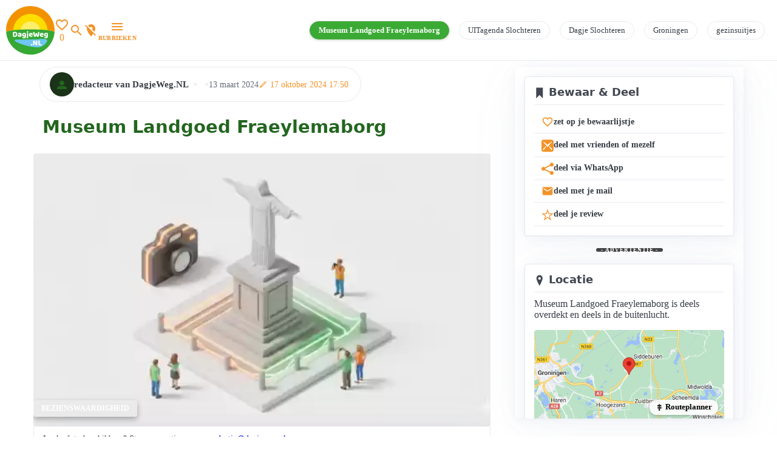

--- FILE ---
content_type: text/html; charset=UTF-8
request_url: https://www.dagjeweg.nl/tip/831/Wandel-bij-Landgoed-Fraeylemaborg
body_size: 18450
content:
<!DOCTYPE html><html lang="nl"><head>    <title>Museum landgoed De Fraeylemaborg in Slochteren Museum Landgoed Fraeylemaborg, Groningen + 1 review | DagjeWeg.NL</title><meta property="og:title" content="Museum landgoed De Fraeylemaborg in Slochteren Museum Landgoed Fraeylemaborg, Groningen + 1 review">   <meta http-equiv="Content-type" content="text/html; charset=utf-8"><script type="text/javascript">(window.NREUM||(NREUM={})).init={privacy:{cookies_enabled:true},ajax:{deny_list:["bam.nr-data.net"]},feature_flags:["soft_nav"],distributed_tracing:{enabled:true}};(window.NREUM||(NREUM={})).loader_config={agentID:"55918779",accountID:"77200",trustKey:"77200",licenseKey:"af35f7e76f",applicationID:"55918169",browserID:"55918779"};;/*! For license information please see nr-loader-rum-1.307.0.min.js.LICENSE.txt */
(()=>{var e,t,r={163:(e,t,r)=>{"use strict";r.d(t,{j:()=>E});var n=r(384),i=r(1741);var a=r(2555);r(860).K7.genericEvents;const s="experimental.resources",o="register",c=e=>{if(!e||"string"!=typeof e)return!1;try{document.createDocumentFragment().querySelector(e)}catch{return!1}return!0};var d=r(2614),u=r(944),l=r(8122);const f="[data-nr-mask]",g=e=>(0,l.a)(e,(()=>{const e={feature_flags:[],experimental:{allow_registered_children:!1,resources:!1},mask_selector:"*",block_selector:"[data-nr-block]",mask_input_options:{color:!1,date:!1,"datetime-local":!1,email:!1,month:!1,number:!1,range:!1,search:!1,tel:!1,text:!1,time:!1,url:!1,week:!1,textarea:!1,select:!1,password:!0}};return{ajax:{deny_list:void 0,block_internal:!0,enabled:!0,autoStart:!0},api:{get allow_registered_children(){return e.feature_flags.includes(o)||e.experimental.allow_registered_children},set allow_registered_children(t){e.experimental.allow_registered_children=t},duplicate_registered_data:!1},browser_consent_mode:{enabled:!1},distributed_tracing:{enabled:void 0,exclude_newrelic_header:void 0,cors_use_newrelic_header:void 0,cors_use_tracecontext_headers:void 0,allowed_origins:void 0},get feature_flags(){return e.feature_flags},set feature_flags(t){e.feature_flags=t},generic_events:{enabled:!0,autoStart:!0},harvest:{interval:30},jserrors:{enabled:!0,autoStart:!0},logging:{enabled:!0,autoStart:!0},metrics:{enabled:!0,autoStart:!0},obfuscate:void 0,page_action:{enabled:!0},page_view_event:{enabled:!0,autoStart:!0},page_view_timing:{enabled:!0,autoStart:!0},performance:{capture_marks:!1,capture_measures:!1,capture_detail:!0,resources:{get enabled(){return e.feature_flags.includes(s)||e.experimental.resources},set enabled(t){e.experimental.resources=t},asset_types:[],first_party_domains:[],ignore_newrelic:!0}},privacy:{cookies_enabled:!0},proxy:{assets:void 0,beacon:void 0},session:{expiresMs:d.wk,inactiveMs:d.BB},session_replay:{autoStart:!0,enabled:!1,preload:!1,sampling_rate:10,error_sampling_rate:100,collect_fonts:!1,inline_images:!1,fix_stylesheets:!0,mask_all_inputs:!0,get mask_text_selector(){return e.mask_selector},set mask_text_selector(t){c(t)?e.mask_selector="".concat(t,",").concat(f):""===t||null===t?e.mask_selector=f:(0,u.R)(5,t)},get block_class(){return"nr-block"},get ignore_class(){return"nr-ignore"},get mask_text_class(){return"nr-mask"},get block_selector(){return e.block_selector},set block_selector(t){c(t)?e.block_selector+=",".concat(t):""!==t&&(0,u.R)(6,t)},get mask_input_options(){return e.mask_input_options},set mask_input_options(t){t&&"object"==typeof t?e.mask_input_options={...t,password:!0}:(0,u.R)(7,t)}},session_trace:{enabled:!0,autoStart:!0},soft_navigations:{enabled:!0,autoStart:!0},spa:{enabled:!0,autoStart:!0},ssl:void 0,user_actions:{enabled:!0,elementAttributes:["id","className","tagName","type"]}}})());var p=r(6154),m=r(9324);let h=0;const v={buildEnv:m.F3,distMethod:m.Xs,version:m.xv,originTime:p.WN},b={consented:!1},y={appMetadata:{},get consented(){return this.session?.state?.consent||b.consented},set consented(e){b.consented=e},customTransaction:void 0,denyList:void 0,disabled:!1,harvester:void 0,isolatedBacklog:!1,isRecording:!1,loaderType:void 0,maxBytes:3e4,obfuscator:void 0,onerror:void 0,ptid:void 0,releaseIds:{},session:void 0,timeKeeper:void 0,registeredEntities:[],jsAttributesMetadata:{bytes:0},get harvestCount(){return++h}},_=e=>{const t=(0,l.a)(e,y),r=Object.keys(v).reduce((e,t)=>(e[t]={value:v[t],writable:!1,configurable:!0,enumerable:!0},e),{});return Object.defineProperties(t,r)};var w=r(5701);const x=e=>{const t=e.startsWith("http");e+="/",r.p=t?e:"https://"+e};var R=r(7836),k=r(3241);const A={accountID:void 0,trustKey:void 0,agentID:void 0,licenseKey:void 0,applicationID:void 0,xpid:void 0},S=e=>(0,l.a)(e,A),T=new Set;function E(e,t={},r,s){let{init:o,info:c,loader_config:d,runtime:u={},exposed:l=!0}=t;if(!c){const e=(0,n.pV)();o=e.init,c=e.info,d=e.loader_config}e.init=g(o||{}),e.loader_config=S(d||{}),c.jsAttributes??={},p.bv&&(c.jsAttributes.isWorker=!0),e.info=(0,a.D)(c);const f=e.init,m=[c.beacon,c.errorBeacon];T.has(e.agentIdentifier)||(f.proxy.assets&&(x(f.proxy.assets),m.push(f.proxy.assets)),f.proxy.beacon&&m.push(f.proxy.beacon),e.beacons=[...m],function(e){const t=(0,n.pV)();Object.getOwnPropertyNames(i.W.prototype).forEach(r=>{const n=i.W.prototype[r];if("function"!=typeof n||"constructor"===n)return;let a=t[r];e[r]&&!1!==e.exposed&&"micro-agent"!==e.runtime?.loaderType&&(t[r]=(...t)=>{const n=e[r](...t);return a?a(...t):n})})}(e),(0,n.US)("activatedFeatures",w.B)),u.denyList=[...f.ajax.deny_list||[],...f.ajax.block_internal?m:[]],u.ptid=e.agentIdentifier,u.loaderType=r,e.runtime=_(u),T.has(e.agentIdentifier)||(e.ee=R.ee.get(e.agentIdentifier),e.exposed=l,(0,k.W)({agentIdentifier:e.agentIdentifier,drained:!!w.B?.[e.agentIdentifier],type:"lifecycle",name:"initialize",feature:void 0,data:e.config})),T.add(e.agentIdentifier)}},384:(e,t,r)=>{"use strict";r.d(t,{NT:()=>s,US:()=>u,Zm:()=>o,bQ:()=>d,dV:()=>c,pV:()=>l});var n=r(6154),i=r(1863),a=r(1910);const s={beacon:"bam.nr-data.net",errorBeacon:"bam.nr-data.net"};function o(){return n.gm.NREUM||(n.gm.NREUM={}),void 0===n.gm.newrelic&&(n.gm.newrelic=n.gm.NREUM),n.gm.NREUM}function c(){let e=o();return e.o||(e.o={ST:n.gm.setTimeout,SI:n.gm.setImmediate||n.gm.setInterval,CT:n.gm.clearTimeout,XHR:n.gm.XMLHttpRequest,REQ:n.gm.Request,EV:n.gm.Event,PR:n.gm.Promise,MO:n.gm.MutationObserver,FETCH:n.gm.fetch,WS:n.gm.WebSocket},(0,a.i)(...Object.values(e.o))),e}function d(e,t){let r=o();r.initializedAgents??={},t.initializedAt={ms:(0,i.t)(),date:new Date},r.initializedAgents[e]=t}function u(e,t){o()[e]=t}function l(){return function(){let e=o();const t=e.info||{};e.info={beacon:s.beacon,errorBeacon:s.errorBeacon,...t}}(),function(){let e=o();const t=e.init||{};e.init={...t}}(),c(),function(){let e=o();const t=e.loader_config||{};e.loader_config={...t}}(),o()}},782:(e,t,r)=>{"use strict";r.d(t,{T:()=>n});const n=r(860).K7.pageViewTiming},860:(e,t,r)=>{"use strict";r.d(t,{$J:()=>u,K7:()=>c,P3:()=>d,XX:()=>i,Yy:()=>o,df:()=>a,qY:()=>n,v4:()=>s});const n="events",i="jserrors",a="browser/blobs",s="rum",o="browser/logs",c={ajax:"ajax",genericEvents:"generic_events",jserrors:i,logging:"logging",metrics:"metrics",pageAction:"page_action",pageViewEvent:"page_view_event",pageViewTiming:"page_view_timing",sessionReplay:"session_replay",sessionTrace:"session_trace",softNav:"soft_navigations",spa:"spa"},d={[c.pageViewEvent]:1,[c.pageViewTiming]:2,[c.metrics]:3,[c.jserrors]:4,[c.spa]:5,[c.ajax]:6,[c.sessionTrace]:7,[c.softNav]:8,[c.sessionReplay]:9,[c.logging]:10,[c.genericEvents]:11},u={[c.pageViewEvent]:s,[c.pageViewTiming]:n,[c.ajax]:n,[c.spa]:n,[c.softNav]:n,[c.metrics]:i,[c.jserrors]:i,[c.sessionTrace]:a,[c.sessionReplay]:a,[c.logging]:o,[c.genericEvents]:"ins"}},944:(e,t,r)=>{"use strict";r.d(t,{R:()=>i});var n=r(3241);function i(e,t){"function"==typeof console.debug&&(console.debug("New Relic Warning: https://github.com/newrelic/newrelic-browser-agent/blob/main/docs/warning-codes.md#".concat(e),t),(0,n.W)({agentIdentifier:null,drained:null,type:"data",name:"warn",feature:"warn",data:{code:e,secondary:t}}))}},1687:(e,t,r)=>{"use strict";r.d(t,{Ak:()=>d,Ze:()=>f,x3:()=>u});var n=r(3241),i=r(7836),a=r(3606),s=r(860),o=r(2646);const c={};function d(e,t){const r={staged:!1,priority:s.P3[t]||0};l(e),c[e].get(t)||c[e].set(t,r)}function u(e,t){e&&c[e]&&(c[e].get(t)&&c[e].delete(t),p(e,t,!1),c[e].size&&g(e))}function l(e){if(!e)throw new Error("agentIdentifier required");c[e]||(c[e]=new Map)}function f(e="",t="feature",r=!1){if(l(e),!e||!c[e].get(t)||r)return p(e,t);c[e].get(t).staged=!0,g(e)}function g(e){const t=Array.from(c[e]);t.every(([e,t])=>t.staged)&&(t.sort((e,t)=>e[1].priority-t[1].priority),t.forEach(([t])=>{c[e].delete(t),p(e,t)}))}function p(e,t,r=!0){const s=e?i.ee.get(e):i.ee,c=a.i.handlers;if(!s.aborted&&s.backlog&&c){if((0,n.W)({agentIdentifier:e,type:"lifecycle",name:"drain",feature:t}),r){const e=s.backlog[t],r=c[t];if(r){for(let t=0;e&&t<e.length;++t)m(e[t],r);Object.entries(r).forEach(([e,t])=>{Object.values(t||{}).forEach(t=>{t[0]?.on&&t[0]?.context()instanceof o.y&&t[0].on(e,t[1])})})}}s.isolatedBacklog||delete c[t],s.backlog[t]=null,s.emit("drain-"+t,[])}}function m(e,t){var r=e[1];Object.values(t[r]||{}).forEach(t=>{var r=e[0];if(t[0]===r){var n=t[1],i=e[3],a=e[2];n.apply(i,a)}})}},1738:(e,t,r)=>{"use strict";r.d(t,{U:()=>g,Y:()=>f});var n=r(3241),i=r(9908),a=r(1863),s=r(944),o=r(5701),c=r(3969),d=r(8362),u=r(860),l=r(4261);function f(e,t,r,a){const f=a||r;!f||f[e]&&f[e]!==d.d.prototype[e]||(f[e]=function(){(0,i.p)(c.xV,["API/"+e+"/called"],void 0,u.K7.metrics,r.ee),(0,n.W)({agentIdentifier:r.agentIdentifier,drained:!!o.B?.[r.agentIdentifier],type:"data",name:"api",feature:l.Pl+e,data:{}});try{return t.apply(this,arguments)}catch(e){(0,s.R)(23,e)}})}function g(e,t,r,n,s){const o=e.info;null===r?delete o.jsAttributes[t]:o.jsAttributes[t]=r,(s||null===r)&&(0,i.p)(l.Pl+n,[(0,a.t)(),t,r],void 0,"session",e.ee)}},1741:(e,t,r)=>{"use strict";r.d(t,{W:()=>a});var n=r(944),i=r(4261);class a{#e(e,...t){if(this[e]!==a.prototype[e])return this[e](...t);(0,n.R)(35,e)}addPageAction(e,t){return this.#e(i.hG,e,t)}register(e){return this.#e(i.eY,e)}recordCustomEvent(e,t){return this.#e(i.fF,e,t)}setPageViewName(e,t){return this.#e(i.Fw,e,t)}setCustomAttribute(e,t,r){return this.#e(i.cD,e,t,r)}noticeError(e,t){return this.#e(i.o5,e,t)}setUserId(e,t=!1){return this.#e(i.Dl,e,t)}setApplicationVersion(e){return this.#e(i.nb,e)}setErrorHandler(e){return this.#e(i.bt,e)}addRelease(e,t){return this.#e(i.k6,e,t)}log(e,t){return this.#e(i.$9,e,t)}start(){return this.#e(i.d3)}finished(e){return this.#e(i.BL,e)}recordReplay(){return this.#e(i.CH)}pauseReplay(){return this.#e(i.Tb)}addToTrace(e){return this.#e(i.U2,e)}setCurrentRouteName(e){return this.#e(i.PA,e)}interaction(e){return this.#e(i.dT,e)}wrapLogger(e,t,r){return this.#e(i.Wb,e,t,r)}measure(e,t){return this.#e(i.V1,e,t)}consent(e){return this.#e(i.Pv,e)}}},1863:(e,t,r)=>{"use strict";function n(){return Math.floor(performance.now())}r.d(t,{t:()=>n})},1910:(e,t,r)=>{"use strict";r.d(t,{i:()=>a});var n=r(944);const i=new Map;function a(...e){return e.every(e=>{if(i.has(e))return i.get(e);const t="function"==typeof e?e.toString():"",r=t.includes("[native code]"),a=t.includes("nrWrapper");return r||a||(0,n.R)(64,e?.name||t),i.set(e,r),r})}},2555:(e,t,r)=>{"use strict";r.d(t,{D:()=>o,f:()=>s});var n=r(384),i=r(8122);const a={beacon:n.NT.beacon,errorBeacon:n.NT.errorBeacon,licenseKey:void 0,applicationID:void 0,sa:void 0,queueTime:void 0,applicationTime:void 0,ttGuid:void 0,user:void 0,account:void 0,product:void 0,extra:void 0,jsAttributes:{},userAttributes:void 0,atts:void 0,transactionName:void 0,tNamePlain:void 0};function s(e){try{return!!e.licenseKey&&!!e.errorBeacon&&!!e.applicationID}catch(e){return!1}}const o=e=>(0,i.a)(e,a)},2614:(e,t,r)=>{"use strict";r.d(t,{BB:()=>s,H3:()=>n,g:()=>d,iL:()=>c,tS:()=>o,uh:()=>i,wk:()=>a});const n="NRBA",i="SESSION",a=144e5,s=18e5,o={STARTED:"session-started",PAUSE:"session-pause",RESET:"session-reset",RESUME:"session-resume",UPDATE:"session-update"},c={SAME_TAB:"same-tab",CROSS_TAB:"cross-tab"},d={OFF:0,FULL:1,ERROR:2}},2646:(e,t,r)=>{"use strict";r.d(t,{y:()=>n});class n{constructor(e){this.contextId=e}}},2843:(e,t,r)=>{"use strict";r.d(t,{G:()=>a,u:()=>i});var n=r(3878);function i(e,t=!1,r,i){(0,n.DD)("visibilitychange",function(){if(t)return void("hidden"===document.visibilityState&&e());e(document.visibilityState)},r,i)}function a(e,t,r){(0,n.sp)("pagehide",e,t,r)}},3241:(e,t,r)=>{"use strict";r.d(t,{W:()=>a});var n=r(6154);const i="newrelic";function a(e={}){try{n.gm.dispatchEvent(new CustomEvent(i,{detail:e}))}catch(e){}}},3606:(e,t,r)=>{"use strict";r.d(t,{i:()=>a});var n=r(9908);a.on=s;var i=a.handlers={};function a(e,t,r,a){s(a||n.d,i,e,t,r)}function s(e,t,r,i,a){a||(a="feature"),e||(e=n.d);var s=t[a]=t[a]||{};(s[r]=s[r]||[]).push([e,i])}},3878:(e,t,r)=>{"use strict";function n(e,t){return{capture:e,passive:!1,signal:t}}function i(e,t,r=!1,i){window.addEventListener(e,t,n(r,i))}function a(e,t,r=!1,i){document.addEventListener(e,t,n(r,i))}r.d(t,{DD:()=>a,jT:()=>n,sp:()=>i})},3969:(e,t,r)=>{"use strict";r.d(t,{TZ:()=>n,XG:()=>o,rs:()=>i,xV:()=>s,z_:()=>a});const n=r(860).K7.metrics,i="sm",a="cm",s="storeSupportabilityMetrics",o="storeEventMetrics"},4234:(e,t,r)=>{"use strict";r.d(t,{W:()=>a});var n=r(7836),i=r(1687);class a{constructor(e,t){this.agentIdentifier=e,this.ee=n.ee.get(e),this.featureName=t,this.blocked=!1}deregisterDrain(){(0,i.x3)(this.agentIdentifier,this.featureName)}}},4261:(e,t,r)=>{"use strict";r.d(t,{$9:()=>d,BL:()=>o,CH:()=>g,Dl:()=>_,Fw:()=>y,PA:()=>h,Pl:()=>n,Pv:()=>k,Tb:()=>l,U2:()=>a,V1:()=>R,Wb:()=>x,bt:()=>b,cD:()=>v,d3:()=>w,dT:()=>c,eY:()=>p,fF:()=>f,hG:()=>i,k6:()=>s,nb:()=>m,o5:()=>u});const n="api-",i="addPageAction",a="addToTrace",s="addRelease",o="finished",c="interaction",d="log",u="noticeError",l="pauseReplay",f="recordCustomEvent",g="recordReplay",p="register",m="setApplicationVersion",h="setCurrentRouteName",v="setCustomAttribute",b="setErrorHandler",y="setPageViewName",_="setUserId",w="start",x="wrapLogger",R="measure",k="consent"},5289:(e,t,r)=>{"use strict";r.d(t,{GG:()=>s,Qr:()=>c,sB:()=>o});var n=r(3878),i=r(6389);function a(){return"undefined"==typeof document||"complete"===document.readyState}function s(e,t){if(a())return e();const r=(0,i.J)(e),s=setInterval(()=>{a()&&(clearInterval(s),r())},500);(0,n.sp)("load",r,t)}function o(e){if(a())return e();(0,n.DD)("DOMContentLoaded",e)}function c(e){if(a())return e();(0,n.sp)("popstate",e)}},5607:(e,t,r)=>{"use strict";r.d(t,{W:()=>n});const n=(0,r(9566).bz)()},5701:(e,t,r)=>{"use strict";r.d(t,{B:()=>a,t:()=>s});var n=r(3241);const i=new Set,a={};function s(e,t){const r=t.agentIdentifier;a[r]??={},e&&"object"==typeof e&&(i.has(r)||(t.ee.emit("rumresp",[e]),a[r]=e,i.add(r),(0,n.W)({agentIdentifier:r,loaded:!0,drained:!0,type:"lifecycle",name:"load",feature:void 0,data:e})))}},6154:(e,t,r)=>{"use strict";r.d(t,{OF:()=>c,RI:()=>i,WN:()=>u,bv:()=>a,eN:()=>l,gm:()=>s,mw:()=>o,sb:()=>d});var n=r(1863);const i="undefined"!=typeof window&&!!window.document,a="undefined"!=typeof WorkerGlobalScope&&("undefined"!=typeof self&&self instanceof WorkerGlobalScope&&self.navigator instanceof WorkerNavigator||"undefined"!=typeof globalThis&&globalThis instanceof WorkerGlobalScope&&globalThis.navigator instanceof WorkerNavigator),s=i?window:"undefined"!=typeof WorkerGlobalScope&&("undefined"!=typeof self&&self instanceof WorkerGlobalScope&&self||"undefined"!=typeof globalThis&&globalThis instanceof WorkerGlobalScope&&globalThis),o=Boolean("hidden"===s?.document?.visibilityState),c=/iPad|iPhone|iPod/.test(s.navigator?.userAgent),d=c&&"undefined"==typeof SharedWorker,u=((()=>{const e=s.navigator?.userAgent?.match(/Firefox[/\s](\d+\.\d+)/);Array.isArray(e)&&e.length>=2&&e[1]})(),Date.now()-(0,n.t)()),l=()=>"undefined"!=typeof PerformanceNavigationTiming&&s?.performance?.getEntriesByType("navigation")?.[0]?.responseStart},6389:(e,t,r)=>{"use strict";function n(e,t=500,r={}){const n=r?.leading||!1;let i;return(...r)=>{n&&void 0===i&&(e.apply(this,r),i=setTimeout(()=>{i=clearTimeout(i)},t)),n||(clearTimeout(i),i=setTimeout(()=>{e.apply(this,r)},t))}}function i(e){let t=!1;return(...r)=>{t||(t=!0,e.apply(this,r))}}r.d(t,{J:()=>i,s:()=>n})},6630:(e,t,r)=>{"use strict";r.d(t,{T:()=>n});const n=r(860).K7.pageViewEvent},7699:(e,t,r)=>{"use strict";r.d(t,{It:()=>a,KC:()=>o,No:()=>i,qh:()=>s});var n=r(860);const i=16e3,a=1e6,s="SESSION_ERROR",o={[n.K7.logging]:!0,[n.K7.genericEvents]:!1,[n.K7.jserrors]:!1,[n.K7.ajax]:!1}},7836:(e,t,r)=>{"use strict";r.d(t,{P:()=>o,ee:()=>c});var n=r(384),i=r(8990),a=r(2646),s=r(5607);const o="nr@context:".concat(s.W),c=function e(t,r){var n={},s={},u={},l=!1;try{l=16===r.length&&d.initializedAgents?.[r]?.runtime.isolatedBacklog}catch(e){}var f={on:p,addEventListener:p,removeEventListener:function(e,t){var r=n[e];if(!r)return;for(var i=0;i<r.length;i++)r[i]===t&&r.splice(i,1)},emit:function(e,r,n,i,a){!1!==a&&(a=!0);if(c.aborted&&!i)return;t&&a&&t.emit(e,r,n);var o=g(n);m(e).forEach(e=>{e.apply(o,r)});var d=v()[s[e]];d&&d.push([f,e,r,o]);return o},get:h,listeners:m,context:g,buffer:function(e,t){const r=v();if(t=t||"feature",f.aborted)return;Object.entries(e||{}).forEach(([e,n])=>{s[n]=t,t in r||(r[t]=[])})},abort:function(){f._aborted=!0,Object.keys(f.backlog).forEach(e=>{delete f.backlog[e]})},isBuffering:function(e){return!!v()[s[e]]},debugId:r,backlog:l?{}:t&&"object"==typeof t.backlog?t.backlog:{},isolatedBacklog:l};return Object.defineProperty(f,"aborted",{get:()=>{let e=f._aborted||!1;return e||(t&&(e=t.aborted),e)}}),f;function g(e){return e&&e instanceof a.y?e:e?(0,i.I)(e,o,()=>new a.y(o)):new a.y(o)}function p(e,t){n[e]=m(e).concat(t)}function m(e){return n[e]||[]}function h(t){return u[t]=u[t]||e(f,t)}function v(){return f.backlog}}(void 0,"globalEE"),d=(0,n.Zm)();d.ee||(d.ee=c)},8122:(e,t,r)=>{"use strict";r.d(t,{a:()=>i});var n=r(944);function i(e,t){try{if(!e||"object"!=typeof e)return(0,n.R)(3);if(!t||"object"!=typeof t)return(0,n.R)(4);const r=Object.create(Object.getPrototypeOf(t),Object.getOwnPropertyDescriptors(t)),a=0===Object.keys(r).length?e:r;for(let s in a)if(void 0!==e[s])try{if(null===e[s]){r[s]=null;continue}Array.isArray(e[s])&&Array.isArray(t[s])?r[s]=Array.from(new Set([...e[s],...t[s]])):"object"==typeof e[s]&&"object"==typeof t[s]?r[s]=i(e[s],t[s]):r[s]=e[s]}catch(e){r[s]||(0,n.R)(1,e)}return r}catch(e){(0,n.R)(2,e)}}},8362:(e,t,r)=>{"use strict";r.d(t,{d:()=>a});var n=r(9566),i=r(1741);class a extends i.W{agentIdentifier=(0,n.LA)(16)}},8374:(e,t,r)=>{r.nc=(()=>{try{return document?.currentScript?.nonce}catch(e){}return""})()},8990:(e,t,r)=>{"use strict";r.d(t,{I:()=>i});var n=Object.prototype.hasOwnProperty;function i(e,t,r){if(n.call(e,t))return e[t];var i=r();if(Object.defineProperty&&Object.keys)try{return Object.defineProperty(e,t,{value:i,writable:!0,enumerable:!1}),i}catch(e){}return e[t]=i,i}},9324:(e,t,r)=>{"use strict";r.d(t,{F3:()=>i,Xs:()=>a,xv:()=>n});const n="1.307.0",i="PROD",a="CDN"},9566:(e,t,r)=>{"use strict";r.d(t,{LA:()=>o,bz:()=>s});var n=r(6154);const i="xxxxxxxx-xxxx-4xxx-yxxx-xxxxxxxxxxxx";function a(e,t){return e?15&e[t]:16*Math.random()|0}function s(){const e=n.gm?.crypto||n.gm?.msCrypto;let t,r=0;return e&&e.getRandomValues&&(t=e.getRandomValues(new Uint8Array(30))),i.split("").map(e=>"x"===e?a(t,r++).toString(16):"y"===e?(3&a()|8).toString(16):e).join("")}function o(e){const t=n.gm?.crypto||n.gm?.msCrypto;let r,i=0;t&&t.getRandomValues&&(r=t.getRandomValues(new Uint8Array(e)));const s=[];for(var o=0;o<e;o++)s.push(a(r,i++).toString(16));return s.join("")}},9908:(e,t,r)=>{"use strict";r.d(t,{d:()=>n,p:()=>i});var n=r(7836).ee.get("handle");function i(e,t,r,i,a){a?(a.buffer([e],i),a.emit(e,t,r)):(n.buffer([e],i),n.emit(e,t,r))}}},n={};function i(e){var t=n[e];if(void 0!==t)return t.exports;var a=n[e]={exports:{}};return r[e](a,a.exports,i),a.exports}i.m=r,i.d=(e,t)=>{for(var r in t)i.o(t,r)&&!i.o(e,r)&&Object.defineProperty(e,r,{enumerable:!0,get:t[r]})},i.f={},i.e=e=>Promise.all(Object.keys(i.f).reduce((t,r)=>(i.f[r](e,t),t),[])),i.u=e=>"nr-rum-1.307.0.min.js",i.o=(e,t)=>Object.prototype.hasOwnProperty.call(e,t),e={},t="NRBA-1.307.0.PROD:",i.l=(r,n,a,s)=>{if(e[r])e[r].push(n);else{var o,c;if(void 0!==a)for(var d=document.getElementsByTagName("script"),u=0;u<d.length;u++){var l=d[u];if(l.getAttribute("src")==r||l.getAttribute("data-webpack")==t+a){o=l;break}}if(!o){c=!0;var f={296:"sha512-3EXXyZqgAupfCzApe8jx8MLgGn3TbzhyI1Jve2HiIeHZU3eYpQT4hF0fMRkBBDdQT8+b9YmzmeYUZ4Q/8KBSNg=="};(o=document.createElement("script")).charset="utf-8",i.nc&&o.setAttribute("nonce",i.nc),o.setAttribute("data-webpack",t+a),o.src=r,0!==o.src.indexOf(window.location.origin+"/")&&(o.crossOrigin="anonymous"),f[s]&&(o.integrity=f[s])}e[r]=[n];var g=(t,n)=>{o.onerror=o.onload=null,clearTimeout(p);var i=e[r];if(delete e[r],o.parentNode&&o.parentNode.removeChild(o),i&&i.forEach(e=>e(n)),t)return t(n)},p=setTimeout(g.bind(null,void 0,{type:"timeout",target:o}),12e4);o.onerror=g.bind(null,o.onerror),o.onload=g.bind(null,o.onload),c&&document.head.appendChild(o)}},i.r=e=>{"undefined"!=typeof Symbol&&Symbol.toStringTag&&Object.defineProperty(e,Symbol.toStringTag,{value:"Module"}),Object.defineProperty(e,"__esModule",{value:!0})},i.p="https://js-agent.newrelic.com/",(()=>{var e={374:0,840:0};i.f.j=(t,r)=>{var n=i.o(e,t)?e[t]:void 0;if(0!==n)if(n)r.push(n[2]);else{var a=new Promise((r,i)=>n=e[t]=[r,i]);r.push(n[2]=a);var s=i.p+i.u(t),o=new Error;i.l(s,r=>{if(i.o(e,t)&&(0!==(n=e[t])&&(e[t]=void 0),n)){var a=r&&("load"===r.type?"missing":r.type),s=r&&r.target&&r.target.src;o.message="Loading chunk "+t+" failed: ("+a+": "+s+")",o.name="ChunkLoadError",o.type=a,o.request=s,n[1](o)}},"chunk-"+t,t)}};var t=(t,r)=>{var n,a,[s,o,c]=r,d=0;if(s.some(t=>0!==e[t])){for(n in o)i.o(o,n)&&(i.m[n]=o[n]);if(c)c(i)}for(t&&t(r);d<s.length;d++)a=s[d],i.o(e,a)&&e[a]&&e[a][0](),e[a]=0},r=self["webpackChunk:NRBA-1.307.0.PROD"]=self["webpackChunk:NRBA-1.307.0.PROD"]||[];r.forEach(t.bind(null,0)),r.push=t.bind(null,r.push.bind(r))})(),(()=>{"use strict";i(8374);var e=i(8362),t=i(860);const r=Object.values(t.K7);var n=i(163);var a=i(9908),s=i(1863),o=i(4261),c=i(1738);var d=i(1687),u=i(4234),l=i(5289),f=i(6154),g=i(944),p=i(384);const m=e=>f.RI&&!0===e?.privacy.cookies_enabled;function h(e){return!!(0,p.dV)().o.MO&&m(e)&&!0===e?.session_trace.enabled}var v=i(6389),b=i(7699);class y extends u.W{constructor(e,t){super(e.agentIdentifier,t),this.agentRef=e,this.abortHandler=void 0,this.featAggregate=void 0,this.loadedSuccessfully=void 0,this.onAggregateImported=new Promise(e=>{this.loadedSuccessfully=e}),this.deferred=Promise.resolve(),!1===e.init[this.featureName].autoStart?this.deferred=new Promise((t,r)=>{this.ee.on("manual-start-all",(0,v.J)(()=>{(0,d.Ak)(e.agentIdentifier,this.featureName),t()}))}):(0,d.Ak)(e.agentIdentifier,t)}importAggregator(e,t,r={}){if(this.featAggregate)return;const n=async()=>{let n;await this.deferred;try{if(m(e.init)){const{setupAgentSession:t}=await i.e(296).then(i.bind(i,3305));n=t(e)}}catch(e){(0,g.R)(20,e),this.ee.emit("internal-error",[e]),(0,a.p)(b.qh,[e],void 0,this.featureName,this.ee)}try{if(!this.#t(this.featureName,n,e.init))return(0,d.Ze)(this.agentIdentifier,this.featureName),void this.loadedSuccessfully(!1);const{Aggregate:i}=await t();this.featAggregate=new i(e,r),e.runtime.harvester.initializedAggregates.push(this.featAggregate),this.loadedSuccessfully(!0)}catch(e){(0,g.R)(34,e),this.abortHandler?.(),(0,d.Ze)(this.agentIdentifier,this.featureName,!0),this.loadedSuccessfully(!1),this.ee&&this.ee.abort()}};f.RI?(0,l.GG)(()=>n(),!0):n()}#t(e,r,n){if(this.blocked)return!1;switch(e){case t.K7.sessionReplay:return h(n)&&!!r;case t.K7.sessionTrace:return!!r;default:return!0}}}var _=i(6630),w=i(2614),x=i(3241);class R extends y{static featureName=_.T;constructor(e){var t;super(e,_.T),this.setupInspectionEvents(e.agentIdentifier),t=e,(0,c.Y)(o.Fw,function(e,r){"string"==typeof e&&("/"!==e.charAt(0)&&(e="/"+e),t.runtime.customTransaction=(r||"http://custom.transaction")+e,(0,a.p)(o.Pl+o.Fw,[(0,s.t)()],void 0,void 0,t.ee))},t),this.importAggregator(e,()=>i.e(296).then(i.bind(i,3943)))}setupInspectionEvents(e){const t=(t,r)=>{t&&(0,x.W)({agentIdentifier:e,timeStamp:t.timeStamp,loaded:"complete"===t.target.readyState,type:"window",name:r,data:t.target.location+""})};(0,l.sB)(e=>{t(e,"DOMContentLoaded")}),(0,l.GG)(e=>{t(e,"load")}),(0,l.Qr)(e=>{t(e,"navigate")}),this.ee.on(w.tS.UPDATE,(t,r)=>{(0,x.W)({agentIdentifier:e,type:"lifecycle",name:"session",data:r})})}}class k extends e.d{constructor(e){var t;(super(),f.gm)?(this.features={},(0,p.bQ)(this.agentIdentifier,this),this.desiredFeatures=new Set(e.features||[]),this.desiredFeatures.add(R),(0,n.j)(this,e,e.loaderType||"agent"),t=this,(0,c.Y)(o.cD,function(e,r,n=!1){if("string"==typeof e){if(["string","number","boolean"].includes(typeof r)||null===r)return(0,c.U)(t,e,r,o.cD,n);(0,g.R)(40,typeof r)}else(0,g.R)(39,typeof e)},t),function(e){(0,c.Y)(o.Dl,function(t,r=!1){if("string"!=typeof t&&null!==t)return void(0,g.R)(41,typeof t);const n=e.info.jsAttributes["enduser.id"];r&&null!=n&&n!==t?(0,a.p)(o.Pl+"setUserIdAndResetSession",[t],void 0,"session",e.ee):(0,c.U)(e,"enduser.id",t,o.Dl,!0)},e)}(this),function(e){(0,c.Y)(o.nb,function(t){if("string"==typeof t||null===t)return(0,c.U)(e,"application.version",t,o.nb,!1);(0,g.R)(42,typeof t)},e)}(this),function(e){(0,c.Y)(o.d3,function(){e.ee.emit("manual-start-all")},e)}(this),function(e){(0,c.Y)(o.Pv,function(t=!0){if("boolean"==typeof t){if((0,a.p)(o.Pl+o.Pv,[t],void 0,"session",e.ee),e.runtime.consented=t,t){const t=e.features.page_view_event;t.onAggregateImported.then(e=>{const r=t.featAggregate;e&&!r.sentRum&&r.sendRum()})}}else(0,g.R)(65,typeof t)},e)}(this),this.run()):(0,g.R)(21)}get config(){return{info:this.info,init:this.init,loader_config:this.loader_config,runtime:this.runtime}}get api(){return this}run(){try{const e=function(e){const t={};return r.forEach(r=>{t[r]=!!e[r]?.enabled}),t}(this.init),n=[...this.desiredFeatures];n.sort((e,r)=>t.P3[e.featureName]-t.P3[r.featureName]),n.forEach(r=>{if(!e[r.featureName]&&r.featureName!==t.K7.pageViewEvent)return;if(r.featureName===t.K7.spa)return void(0,g.R)(67);const n=function(e){switch(e){case t.K7.ajax:return[t.K7.jserrors];case t.K7.sessionTrace:return[t.K7.ajax,t.K7.pageViewEvent];case t.K7.sessionReplay:return[t.K7.sessionTrace];case t.K7.pageViewTiming:return[t.K7.pageViewEvent];default:return[]}}(r.featureName).filter(e=>!(e in this.features));n.length>0&&(0,g.R)(36,{targetFeature:r.featureName,missingDependencies:n}),this.features[r.featureName]=new r(this)})}catch(e){(0,g.R)(22,e);for(const e in this.features)this.features[e].abortHandler?.();const t=(0,p.Zm)();delete t.initializedAgents[this.agentIdentifier]?.features,delete this.sharedAggregator;return t.ee.get(this.agentIdentifier).abort(),!1}}}var A=i(2843),S=i(782);class T extends y{static featureName=S.T;constructor(e){super(e,S.T),f.RI&&((0,A.u)(()=>(0,a.p)("docHidden",[(0,s.t)()],void 0,S.T,this.ee),!0),(0,A.G)(()=>(0,a.p)("winPagehide",[(0,s.t)()],void 0,S.T,this.ee)),this.importAggregator(e,()=>i.e(296).then(i.bind(i,2117))))}}var E=i(3969);class I extends y{static featureName=E.TZ;constructor(e){super(e,E.TZ),f.RI&&document.addEventListener("securitypolicyviolation",e=>{(0,a.p)(E.xV,["Generic/CSPViolation/Detected"],void 0,this.featureName,this.ee)}),this.importAggregator(e,()=>i.e(296).then(i.bind(i,9623)))}}new k({features:[R,T,I],loaderType:"lite"})})()})();</script><meta name="description" property="og:description" content="Maak een van de mooie wandelingen op het landgoed van De Fraeylemaborg in het noorden van Nederland."><meta name="viewport" content="width=device-width, initial-scale=1.0, user-scalable=yes"><meta name="robots" content="noodp"><link rel="preconnect" href="https://fonts.googleapis.com/"><link rel="preconnect" href="https://www.googletagmanager.com/"><link rel="preconnect" href="https://fonts.gstatic.com/" crossorigin><link rel="dns-prefetch" href="https://fonts.googleapis.com/"><link rel="dns-prefetch" href="https://www.googletagmanager.com/"><link rel="dns-prefetch" href="https://www.google-analytics.com/"><link rel="dns-prefetch" href="https://cdn.jsdelivr.net/"><link rel="preload" href="https://cdn.jsdelivr.net/npm/@picocss/pico@2/css/pico.min.css" as="style">
<link rel="preload" href="https://www.dagjeweg.nl/css/x260201b.css" as="style">

<link rel="preload" href="/css/iconFont.min.css" as="style">
<link rel="preload" href="/css/dwicons/styles.min.css" as="style">
<link rel="preload" href="https://fonts.googleapis.com/icon?family=Material+Icons&display=swap" as="style">

<link rel="preload" href="/javascript/x260131.js" as="script">

<link rel="preload" href="/fonts/iconFont.woff" as="font" type="font/woff" crossorigin="anonymous">
<link rel="preload" href="/css/dwicons/fonts/dagjeweg.woff" as="font" type="font/woff" crossorigin="anonymous">


<link rel="canonical" href="https://www.dagjeweg.nl/tip/831/Wandel-bij-Landgoed-Fraeylemaborg"><script defer src="https://cdn.jsdelivr.net/npm/js-cookie@3.0.1/dist/js.cookie.min.js" integrity="sha256-0H3Nuz3aug3afVbUlsu12Puxva3CP4EhJtPExqs54Vg=" crossorigin="anonymous"></script><link rel="stylesheet" href="https://cdn.jsdelivr.net/npm/@picocss/pico@2/css/pico.min.css"><link rel="stylesheet" href="https://www.dagjeweg.nl/css/x260201b.css"><link href="https://fonts.googleapis.com/icon?family=Material+Icons&display=swap" rel="stylesheet"><link rel="icon" type="image/png" sizes="16x16" href="https://www.dagjeweg.nl/logo-dagjeweg-16x16.webp"><link rel="icon" type="image/png" sizes="32x32" href="https://www.dagjeweg.nl/logo-dagjeweg-32x32.webp"><link rel="icon" type="image/png" sizes="54x54" href="https://www.dagjeweg.nl/logo-dagjeweg-54x54.webp"><link rel="icon" type="image/png" sizes="57x57" href="https://www.dagjeweg.nl/logo-dagjeweg-57x57.webp"><link rel="icon" type="image/png" sizes="70x70" href="https://www.dagjeweg.nl/logo-dagjeweg-70x70.webp"><link rel="icon" type="image/png" sizes="72x72" href="https://www.dagjeweg.nl/logo-dagjeweg-72x72.webp"><link rel="icon" type="image/png" sizes="96x96" href="https://www.dagjeweg.nl/logo-dagjeweg-96x96.webp"><link rel="icon" type="image/png" sizes="108x108" href="https://www.dagjeweg.nl/logo-dagjeweg-108x108.webp"><link rel="icon" type="image/png" sizes="114x114" href="https://www.dagjeweg.nl/logo-dagjeweg-114x114.webp"><link rel="icon" type="image/png" sizes="152x152" href="https://www.dagjeweg.nl/logo-dagjeweg-152x152.webp"><link rel="icon" type="image/png" sizes="167x167" href="https://www.dagjeweg.nl/logo-dagjeweg-167x167.webp"><link rel="icon" type="image/png" sizes="180x180" href="https://www.dagjeweg.nl/logo-dagjeweg-180x180.webp"><link rel="icon" type="image/png" sizes="270x270" href="https://www.dagjeweg.nl/logo-dagjeweg-270x270.webp"><link rel="icon" type="image/png" sizes="310x150" href="https://www.dagjeweg.nl/logo-dagjeweg-310x150.webp"><link rel="icon" type="image/png" sizes="310x310" href="https://www.dagjeweg.nl/logo-dagjeweg-310x310.webp"><link rel="apple-touch-icon" href="https://www.dagjeweg.nl/Icon.png"><link rel="apple-touch-icon" sizes="72x72" href="https://www.dagjeweg.nl/logo-dagjeweg-72x72.webp"><link rel="apple-touch-icon" sizes="114x114" href="https://www.dagjeweg.nl/logo-dagjeweg-114x114.webp"><link rel="apple-touch-icon" sizes="152x152" href="https://www.dagjeweg.nl/logo-dagjeweg-152x152.webp"><link rel="apple-touch-icon" sizes="167x167" href="https://www.dagjeweg.nl/logo-dagjeweg-167x167.webp"><link rel="apple-touch-icon" sizes="180x180" href="https://www.dagjeweg.nl/logo-dagjeweg-180x180.webp"><meta property="og:type" content="activity"><meta property="og:url" content="https://www.dagjeweg.nl/tip/831/Wandel-bij-Landgoed-Fraeylemaborg"><meta property="og:site_name" content="DagjeWeg.NL"><meta property="og:image" content="/img/afb/4/c/b/r0-f3-600-450-Gemini_Generated_Image_bezienswaardigheid.png"><meta property="og:latitude" content="53.2154492"><meta property="og:longitude" content="6.8096068"><link rel="stylesheet" href="/css/dwicons/styles.min.css"><link rel="stylesheet" href="/css/iconFont.min.css"><script defer src="/javascript/x260131.js"></script></head><body title="Museum landgoed De Fraeylemaborg in Slochteren Museum Landgoed Fraeylemaborg, Groningen + 1 review - DagjeWeg.NL"><div class="dwContainer"  itemscope itemtype="https://schema.org/LocalBusiness/TouristDestination" >  <meta itemprop="name" content="Museum Landgoed Fraeylemaborg"><meta itemprop="description" content="Maak een van de mooie wandelingen op het landgoed van De Fraeylemaborg in het noorden van Nederland."> <link itemprop="mainEntityOfPage" href="https://www.dagjeweg.nl/tip/831/Wandel-bij-Landgoed-Fraeylemaborg"><main id="dagje-weg-content"><div id="publisher" itemprop="publisher" itemscope itemtype="https://schema.org/Organization"><meta itemprop="name" content="DagjeWeg.NL" <meta itemprop="name" content="DagjeWeg.NL"><meta itemprop="url" content="https://www.dagjeweg.nl" /><div itemprop="logo" itemscope itemtype="https://schema.org/ImageObject"><meta itemprop="url" content="https://www.dagjeweg.nl/logo-dagje-weg-nl.svg" /></div></div><div class="tip-container" class="artikel"> <div class="tip-content"><header id="ptXL" class="pageTitle google-anno-skip">    <div class="article-meta"><div class="author-avatar"><i class="icon-user"></i></div><div class="author-details"><div class="author-info"><span class="author-name" itemprop="author" itemscope itemtype="https://schema.org/Person"><span itemprop="name">redacteur van DagjeWeg.NL</span></span><span class="meta-divider mobile-hidden">•</span><span class="author-role"></span></div><!-- author-info --><div class="meta-dates"><time itemprop="datePublished" datetime="2024-03-13 11:17:11">13 maart 2024</time><span class="date-separator" aria-hidden="true">|</span><span class="modified-wrapper" title="Laatst bijgewerkt"><i class="icon-pencil"></i>&nbsp;<time itemprop="dateModified" datetime="2024-10-17 17:50:23">17 oktober 2024 17:50</time></span></div><!-- meta-dates --></div><!-- author-details --></div><!-- article-meta -->
<h1>Museum Landgoed Fraeylemaborg</h1>
</header><div class="carousel-wrapper tip-carousel"><div class="carousel-container">                    <!-- aantal:0 --><div class="carousel-item"><figure class="uitstapje"><picture><source srcset="/img/afb/4/c/b/r0-f3-600-450-Gemini_Generated_Image_bezienswaardigheid.webp 600w,/img/afb/b/a/7/r0-25-900-675-Gemini_Generated_Image_bezienswaardigheid.webp 900w,/img/afb/e/2/e/r0-b3-1200-900-Gemini_Generated_Image_bezienswaardigheid.webp 1200w,/img/afb/e/f/3/r0-6f-1555-800-Gemini_Generated_Image_bezienswaardigheid.webp 1555w,/img/afb/6/7/2/r0-05-1800-1350-Gemini_Generated_Image_bezienswaardigheid.webp 1800w,/img/afb/4/7/b/r0-73-2333-1200-Gemini_Generated_Image_bezienswaardigheid.webp 2333w,/img/afb/f/6/c/r0-93-2400-1800-Gemini_Generated_Image_bezienswaardigheid.webp 2400w,/img/afb/c/3/d/r0-11-3110-1600-Gemini_Generated_Image_bezienswaardigheid.webp 3110w" sizes="600px" type="image/webp"><source srcset="/img/afb/4/c/b/r0-f3-600-450-Gemini_Generated_Image_bezienswaardigheid.png 600w,/img/afb/b/a/7/r0-25-900-675-Gemini_Generated_Image_bezienswaardigheid.png 900w,/img/afb/e/2/e/r0-b3-1200-900-Gemini_Generated_Image_bezienswaardigheid.png 1200w,/img/afb/e/f/3/r0-6f-1555-800-Gemini_Generated_Image_bezienswaardigheid.png 1555w,/img/afb/6/7/2/r0-05-1800-1350-Gemini_Generated_Image_bezienswaardigheid.png 1800w,/img/afb/4/7/b/r0-73-2333-1200-Gemini_Generated_Image_bezienswaardigheid.png 2333w,/img/afb/f/6/c/r0-93-2400-1800-Gemini_Generated_Image_bezienswaardigheid.png 2400w,/img/afb/c/3/d/r0-11-3110-1600-Gemini_Generated_Image_bezienswaardigheid.png 3110w" sizes="600px" type="image/png"><img  class="listImage" loading="lazy" src="https://www.dagjeweg.nl/img/afb/4/c/b/r0-f3-600-450-Gemini_Generated_Image_bezienswaardigheid.webp" width="600" height="450" itemprop="image" title="Wandel bij Landgoed Fraeylemaborg" alt="Wandel bij Landgoed Fraeylemaborg"></picture><figcaption>Leuke foto beschikbaar? Stuur er eentje op naar <a href="mailto:redactie@dagjeweg.nl" title="Let op: alleen foto's vrij van auteursrechten!">redactie@dagjeweg.nl</a></figcaption></figure><!-- uitstapje --><span class="type-badge">Bezienswaardigheid</span></div><!-- carousel-item --></div><!-- carousel-container --></div><!-- carousel-wrapper tip-carousel --><article class="redactietekst"><h2 class="subheader">Wandel bij Landgoed Fraeylemaborg</h2><p>Sinds de negentiende eeuw is het prachtige landgoed van de Fraeylemaborg een geliefde bestemming voor liefhebbers van natuur en geschiedenis. Het park, met zijn schilderachtige landschappen in de Engelse stijl, nodigt uit tot ontspannen wandelingen en momenten van rust en reflectie. Of misschien samen met de kids het avontuurlijke sprokkelpad te ontdekken?</p><div class="laag">Museum Landgoed Fraeylemaborg in Slochteren is ook <strong>geschikt voor: </strong><a href="/vriendinnendag">vriendinnendag</a>, <a href="/familiedag">familiedag</a>, <a href="/schoolreisje">schoolreisje</a> en <a href="/bruidsreportage">bruidsreportage of trouwlocatie of trouwfeest</a>. Deze activiteit is geschikt voor&nbsp; het hele gezin.</div><p><a class='button cta-button' style='display:inline-flex;' onclick='regExtClick(this);' data-doel='Website' data-channel='Tipdetail' data-id='831' data-promo='Gratis' data-titel='Museum Landgoed Fraeylemaborg'   target=_blank href='https://www.dagjeweg.nl/tools/regKlik?url=https%3A%2F%2Ffraeylemaborg.nl%2F&medium=pagina&content=uitstapje&referer=https%3A%2F%2Fwww.dagjeweg.nl%2Ftip%2F831%2FWandel-bij-Landgoed-Fraeylemaborg'><i class='icon-arrow-right-3 on-left'></i>&nbsp;Bezoek fraeylemaborg.nl</a></p></article><!-- redactietekst --><section class="review-section" id="reviews"><header><h3><i class="icon-star"></i> Wat vinden anderen?</h3></header><div class="review-summary"><div class="score">8,0</div><div class="meta">Op basis van 1 review.<br><a href="https://www.dagjeweg.nl/reviews/831/Wandel-bij-Landgoed-Fraeylemaborg">Lees alle reviews</a> of <a href="https://www.dagjeweg.nl/ervaringen/831">schrijf zelf een review</a>.</div></div><!-- review-summary -->
</section><!-- review-section --><div class="ad-container"> 
 <p class="ad-label"><a href="https://adverteren.dagjeweg.nl/" target=_blank>- advertentie -</a></p><div class="ad-placeholder"></div></div><!-- ad-container Detailpagina Reviews --></div><!-- tip-content --> <aside class="tip-sidebar"><nav class="card cta-card sticky-action-bar"><header><h3><i class="icon-bookmark"></i> Bewaar &amp; Deel</h3></header><div class="action-grid"><a class="button secondary outline small loveit" id="id831iconLoveIt" data-id='831' data-promo='Gratis' data-titel='Museum Landgoed Fraeylemaborg' data-soort="activiteit" data-channel="Tipdetail Favorieten" data-doel="Favorieten" aria-label="Favorieten" data-save="zet op je bewaarlijstje" data-remove="staat op je bewaarlijstje" data-init="bewaarlijstje"><span class="material-icons">favorite_border</span> bewaarlijstje</a><a class="button secondary outline small" onclick="regExtClick(this);" data-id='831' data-promo='Gratis' data-titel='Museum Landgoed Fraeylemaborg' data-doel="Email vrienden" data-channel="Tipdetail VriendenDelen" aria-label="Tip een vriend" href="https://www.dagjeweg.nl/aanbevelen/831/Wandel-bij-Landgoed-Fraeylemaborg"><i class="icon-mail-2"></i>deel met vrienden of mezelf</a><a class="button secondary outline small" onclick="regExtClick(this);" data-id='831' data-promo='Gratis' data-titel='Museum Landgoed Fraeylemaborg' data-channel="Tipdetail WhatsApp" data-doel="WhatsApp" target="_blank" rel="noopener" href="https://www.dagjeweg.nl/tools/regKlik?url=whatsapp%3A%2F%2Fsend%3Ftext%3Dhttps%253A%252F%252Fwww.dagjeweg.nl%252Ftip%252F831%252FWandel-bij-Landgoed-Fraeylemaborg&medium=pagina&content=uitstapje" aria-label="Deel via WhatsApp"><i class="icon-share-2"></i>deel via WhatsApp</a><a class="button secondary outline small" onclick="regExtClick(this);" data-id='831' data-promo='Gratis' data-titel='Museum Landgoed Fraeylemaborg' data-doel="Tipdetail Email activiteit" href="mailto:?subject=Gevonden%20op%20DagjeWeg.NL%3A%20Museum%20Landgoed%20Fraeylemaborg&body=Kijk%20eens%20op%20https%3A%2F%2Ffraeylemaborg.nl%2F" aria-label="Mail  naar vrienden." title="Mail  naar vrienden."><span class="material-icons">mail</span> deel met je mail</a><a class="button secondary outline small" onclick="regIntClick(this);" data-id='831' data-promo='Gratis' data-titel='Museum Landgoed Fraeylemaborg' data-doel="Tipdetail Geef Review" href="https://www.dagjeweg.nl/ervaringen/831"><i class="icon-star"></i>deel je review</a></div><!-- action-grid -->
</nav><!-- card cta-card --><div class="ad-container"> 
 <!--0-->
<p class="ad-label"><a href="https://adverteren.dagjeweg.nl/" target=_blank>- advertentie -</a></p><div class="ad-placeholder"></div></div><!-- ad-container Detailpagina TopRight --><div class="card info-card"><header><h3><i class="icon-location"></i> Locatie</h3></header><p title="Weertype">Museum Landgoed Fraeylemaborg is deels overdekt en deels in de buitenlucht.</p><div class="map-preview"><img loading="lazy" src="https://www.dagjeweg.nl/img/afb/6/e/1/r0-be-400-400-gmap-dagjeweg-831000010.png" title="Kaartje Museum Landgoed Fraeylemaborg." aria-title="Kaartje Museum Landgoed Fraeylemaborg."><a href="https://www.dagjeweg.nl/tools/regKlik?url=https%3A%2F%2Fmaps.google.com%2Fmaps%3Fz%3D12%26t%3Dm%26daddr%3D53.2154492%2B6.8096068&medium=pagina&content=uitstapje" onclick="regExtClick(this);" target="_blank" rel="noopener"  data-channel="Tipdetail Routeplanner" data-id="831" data-promo="Gratis" data-titel="Museum Landgoed Fraeylemaborg" data-doel="Website" onclick="regExtClick(this);" data-titel="Routeplanner 831" title="Routeplanner Museum Landgoed Fraeylemaborg." aria-title="Routeplanner Museum Landgoed Fraeylemaborg." class="map-overlay-btn"><i class="icon-direction"></i> Routeplanner</a></div><!-- map-preview --><div><address><meta itemprop="name" content="Museum Landgoed Fraeylemaborg">  <div itemprop="address" itemscope itemtype="https://schema.org/PostalAddress"><meta itemprop="postalCode" content="9621 AL"><meta itemprop="addressLocality" content="Slochteren Midden-Groningen"><meta itemprop="addressRegion" content="Groningen"><meta itemprop="streetAddress" content="Hoofdweg 30"> Hoofdweg 30 9621 AL Slochteren<br>Gemeente Midden-Groningen (Groningen)</div><!-- itemprop address --><p><span itemprop="geo" itemscope itemtype="https://schema.org/GeoCoordinates" title="53.2154492"><meta itemprop="latitude" id="lat" content="53.2154492" /><meta itemprop="longitude" id="lng" content="6.8096068" />Breedtegraad/lengtegraad: 53.2154492,6.8096068</p></address></div><!-- itemprop location -->
</div><!-- card info-card --></aside><!-- tip-sidebar --> <aside class="practical-info-grid"><div class="card info-card"><header><h3><i class="icon-clock"></i> Openingstijden</h3></header><p><strong>Gedurende het jaar te bezoeken (let op de openingsdagen).</strong></p><p class="small-text">Van  10:00 uur tot  17:00 uur.</p><!-- weekDays: Variably periode: Het hele jaar open --><h4>Openingsdagen:</h4><details><summary>Bekijk openingsdagen</summary><ul class="opening-list"><li class="open"><span>Zondag</span> <span>Geopend</span></li><li class="closed"><span>Maandag</span> <span>Gesloten</span></li><li class="open"><span>Dinsdag</span> <span>Geopend</span></li><li class="open"><span>Woensdag</span> <span>Geopend</span></li><li class="open"><span>Donderdag</span> <span>Geopend</span></li><li class="open"><span>Vrijdag</span> <span>Geopend</span></li><li class="open"><span>Zaterdag</span> <span>Geopend</span></li></ul><!-- opening-list --></details><h4>Alle feestdagen geopend.</h4><details><summary>Bekijk feestdagen</summary><ul class="opening-list"><li class="open"><span>eerste paasdag</span> <span>Geopend</span></li><li class="open"><span>tweede paasdag</span> <span>Geopend</span></li><li class="open"><span>Koningsdag</span> <span>Geopend</span></li><li class="open"><span>bevrijdingsdag</span> <span>Geopend</span></li><li class="open"><span>Hemelvaartsdag</span> <span>Geopend</span></li><li class="open"><span>eerste pinksterdag</span> <span>Geopend</span></li><li class="open"><span>tweede pinksterdag</span> <span>Geopend</span></li><li class="open"><span>eerste kerstdag</span> <span>Geopend</span></li><li class="open"><span>tweede kerstdag</span> <span>Geopend</span></li><li class="open"><span>oudjaarsdag</span> <span>Geopend</span></li><li class="open"><span>nieuwjaarsdag</span> <span>Geopend</span></li><li class="open"><span>Goede Vrijdag</span> <span>Geopend</span></li></ul><!-- opening-list --></details><h4>Let op:</h4><p><small>In het weekend en op feestdagen open vanaf 13:00 uur. Van 1 juli tot en met 30 september in het weekend geopend van 11:00 uur tot 17:00. Het park is het gehele jaar geopend van zonsopkomst tot zonsondergang.</small></p>  <p><a class='button cta-button' style='display:inline-flex;' onclick='regExtClick(this);' data-doel='Website' data-channel='Tipdetail' data-id='831' data-promo='Gratis' data-titel='Museum Landgoed Fraeylemaborg'   target=_blank href='https://www.dagjeweg.nl/tools/regKlik?url=https%3A%2F%2Ffraeylemaborg.nl%2Fplan-je-bezoek%2F%23openingstijden&medium=pagina&content=uitstapje&referer=https%3A%2F%2Fwww.dagjeweg.nl%2Ftip%2F831%2FWandel-bij-Landgoed-Fraeylemaborg'><i class='icon-arrow-right-3 on-left'></i>&nbsp;Meer over openingstijden</a></p><div><h4>Disclaimer</h4><p><small>De gegevens zijn het laatst gecontroleerd op 17 oktober 2024. Deze informatie is vrijblijvend en onder voorbehoud van wijzigingen. Voor u op pad gaat: controleer openingstijden bij de aanbieder.</small></p> <a class="button large expanded cta-button" aria-title="Bezoek de website van de aanbieder"  data-channel="Tipdetail" data-id="831" data-promo="Gratis" data-titel="Museum Landgoed Fraeylemaborg" data-doel="Website" onclick="regExtClick(this);"  target="_top" href="https://www.dagjeweg.nl/tools/regKlik?url=https%3A%2F%2Ffraeylemaborg.nl%2Fplan-je-bezoek%2F%23openingstijden&medium=pagina&content=uitstapje&referer=https%3A%2F%2Fwww.dagjeweg.nl%2Ftip%2F831%2FWandel-bij-Landgoed-Fraeylemaborg"><i class="icon-arrow-right-3" style="text-decoration:none;"></i> Check de openingstijden &raquo;</a>
</p></div>
</div><!-- card info-card --><div class="ad-container"> 
 <!--1-->
<p class="ad-label"><a href="https://adverteren.dagjeweg.nl/" target=_blank>- advertentie -</a></p><div class="ad-placeholder"></div></div><!-- ad-container Detailpagina Openingstijden --><div class="card info-card"><header><h3><i class="icon-ticket"></i> Prijzen</h3></header><p><strong>Toegang gratis.</strong></p><p><small></small></p><p><small>Let op: Het park is gratis. Wel wordt om een vrijwillige bijdrage gevraagd.<br />
<br />
Toegang tot de borg en koetshuis kost voor volwassenen € 9,00. Kinderen tot en met vijf jaar mogen gratis naar binnen. Kinderen van zes tot en met twaalf jaar betalen € 3,50. Bezitters van een CJP kunnen voor € 3,50 naar binnen.</small></p><p><a class='button cta-button' style='display:inline-flex;' onclick='regExtClick(this);' data-doel='Website' data-channel='Tipdetail' data-id='831' data-promo='Gratis' data-titel='Museum Landgoed Fraeylemaborg'   target=_blank href='https://www.dagjeweg.nl/tools/regKlik?url=https%3A%2F%2Ffraeylemaborg.nl%2Fplan-je-bezoek%2F%23entreeprijzen&medium=pagina&content=uitstapje&referer=https%3A%2F%2Fwww.dagjeweg.nl%2Ftip%2F831%2FWandel-bij-Landgoed-Fraeylemaborg'><i class='icon-arrow-right-3 on-left'></i>&nbsp;Meer over entreeprijzen</a></p><div class="action-grid"><a class="button outline secondary small text-muted" href="https://www.dagjeweg.nl/correctie/831/Wandel-bij-Landgoed-Fraeylemaborg"><i class="icon-umbrella"></i> Niet voldoende info? Tip DagjeWeg.NL</a></div></div><!-- card info-card --><div class="card info-card"><div class="card info-card age-checker-card"><header><h3><i class="material-icons">child_care</i> Interessant voor welke leeftijden?</h3></header><div class="age-groups"><div class="age-item active"><span class="age-badge">0-3</span><span class="age-label">Peuters</span></div><div class="age-item active"><span class="age-badge">4-6</span><span class="age-label">Kleuters</span></div><div class="age-item active"><span class="age-badge">7-11</span><span class="age-label">Basisschool</span></div><div class="age-item active"><span class="age-badge">12-17</span><span class="age-label">Tieners</span></div><div class="age-item active"><span class="age-badge">18-</span><span class="age-label">Volwassenen</span></div></div></div>
</div><!-- card info-card --><div class="ad-container"> 
 <!--2-->
<p class="ad-label"><a href="https://adverteren.dagjeweg.nl/" target=_blank>- advertentie -</a></p><div class="ad-placeholder"></div></div><!-- ad-container Detailpagina LeftBottom --><div class="card info-card"><header><h3><i class="icon-accessibility"></i> Toegankelijkheid</h3></header><p>Dit uitstapje is ook toegankelijk voor mensen met een (lichamelijke) beperking.</p><details><summary>Voorzieningen</summary><ul class="accessible-list"><li>Aangepast toilet</li><li>Rolstoeltoegankelijk, maar niet alles is rolstoeltoegankelijk.</li><li>Het koetshuis, de winkel en de expositieruimte zijn goed toegankelijk voor rolstoelen. Het Borggebouw is slecht toegankelijk voor mindervaliden en rolstoelgebruikers.
Restaurant "De Boerderij", dat zich bevindt op het landgoed, is rolstoeltoegankelijk en heeft een invalidentoilet dat geopend is tijdens de openingstijden van het museum. De paden in het park zijn goed begaanbaar.</li></ul></details><div><p><a class='button cta-button' style='display:inline-flex;' onclick='regExtClick(this);' data-doel='Website' data-channel='Tipdetail' data-id='831' data-promo='Gratis' data-titel='Museum Landgoed Fraeylemaborg'   target=_blank href='https://www.dagjeweg.nl/tools/regKlik?url=https%3A%2F%2Ffraeylemaborg.nl%2Fplan-je-bezoek%2F%23toegankelijkheid&medium=pagina&content=uitstapje&referer=https%3A%2F%2Fwww.dagjeweg.nl%2Ftip%2F831%2FWandel-bij-Landgoed-Fraeylemaborg'><i class='icon-arrow-right-3 on-left'></i>&nbsp;Meer over toegankelijkheid</a></p></div></div><!-- card info-card --><nav class="card info-card"><header><h3><i class="icon-mail"></i> Contact &amp; Service</h3></header><div class="action-grid"> <a class="button outline secondary small" onclick="regExtClick(this);" data-conversie="conversie" data-channel="Tipdetail Telefoon" data-id="831" data-doel="Telefoon" data-promo="Gratis" data-titel="Museum Landgoed Fraeylemaborg" id="showtel" href="javascript:;" aria-label="Telefoonnummer: +31 (0)598 42 15 68" data-telephone="+31 (0)598 42 15 68"><i class="icon-phone"></i> telefoonnummer</a></div><!-- action-grid -->
</nav><!-- card info-card --><div class="card info-card"></div><!-- card info-card --><nav class="card info-card"><header><h3><i class="icon-compass"></i> Meer ontdekken</h3></header><ul class="link-list"><li><a title="artikelen over Museum Landgoed Fraeylemaborg" class="secondary" href="https://www.dagjeweg.nl/over/831/Wandel-bij-Landgoed-Fraeylemaborg"><i class="icon-newspaper"></i><span>Artikelen over dit uitje</span><i class="icon-angle-right arrow"></i></a></li><li><a title="Uitstapjes in Slochteren"href="https://www.dagjeweg.nl/dagjeuit/slochteren"><i class="icon-earth"></i><span>Uitstapjes in Slochteren</span><i class="icon-angle-right arrow"></i></a></li><li><a title="UITagenda van Slochteren"href="https://www.dagjeweg.nl/kalender/slochteren"><i class="icon-calendar"></i><span>UITagenda van Slochteren</span><i class="icon-angle-right arrow"></i></a></li><li><a title="Arrangementen in Slochteren"href="https://www.dagjeweg.nl/arrangementen/slochteren"><i class="icon-cube"></i><span>Arrangementen in Slochteren</span><i class="icon-angle-right arrow"></i></a></li><li><a title="Wat is er nog meer te doen in de omgeving van Museum Landgoed Fraeylemaborg?" href="https://www.dagjeweg.nl/omgeving/831/Wandel-bij-Landgoed-Fraeylemaborg"><i class="icon-earth"></i><span>Uitstapjes in de omgeving</span><i class="icon-angle-right arrow"></i></a></li></ul><!-- link-list -->
</nav><!-- card info-card --><div class="ad-container"> 
 <!--3-->
<p class="ad-label"><a href="https://adverteren.dagjeweg.nl/" target=_blank>- advertentie -</a></p><div class="ad-placeholder"></div></div><!-- ad-container Detailpagina LeftBottom --></aside><!-- practical-info-grid --></div><!-- tip-container -->
<!-- 1 active --><header id="main-site-header"><div class="header-container">  <a data-doel="Logo naar homepage" class="logo" href="https://www.dagjeweg.nl/" onclick="regIntClick(this);" title="Dagje weg in Nederland" aria-label="Ga naar de homepage van DagjeWeg.NL."><img width="50" height="50" src="https://www.dagjeweg.nl/logo-dagje-weg-nl.svg" alt="DagjeWeg.NL"></a><nav class="header-tools"><a href="https://www.dagjeweg.nl/verlanglijstje" id="love-it-cnt" class="tool-icon" data-doel="Icon Shortlist Te Bezoeken Uitstapjes" aria-label="Bewaarlijstje" title="Bewaarlijstje" aria-describedby="tooltip-love-it"><span class="material-icons">favorite_border</span><span class="love-it-cnt">0</span><span id="tooltip-love-it" class="nav-tooltip" role="tooltip">In de bewaarlijst sla je activiteiten en artikelen op die je aanspreken. Zo krijg je een handige lijst met te bezoeken uitstapjes.</span></a><button onclick="toggleSearchBar()" class="tool-icon primary" aria-label="Zoeken" aria-describedby="tooltip-zoek"><span class="material-icons">search</span><span id="tooltip-zoek" class="nav-tooltip" role="tooltip">Zoek in alle activiteiten en artikelen.</span></button>   <a href="https://www.dagjeweg.nl/dagje-uit-in-de-buurt?lat=53.2154492&lon=6.8096068" id="gpsStatus" class="tool-icon" data-gps-status="devicelocation" data-doel="Icon GPS"   title="Zoek op locatie" aria-label="Zoek op locatie" aria-describedby="tooltip-gps"><span class="material-icons fg-secondary" data-doel="Icon GPS" data-device="desktop" data-channel="" data-titel="GPS" class="material-icons" title="GPS Zoeken" aria-label="GPS Zoeken">location_off</span><span id="tooltip-gps" class="nav-tooltip" role="tooltip">GPS Zoeken.  Tip: stel je locatie opnieuw in zodra je locatie verandert.</span></a><button onclick="toggleMenuLayer()" class="tool-icon primary" title="Dagje uit rubrieken Slochteren" aria-label="Dagje uit rubrieken Slochteren"><span class="material-icons">menu</span><span class="tool-label">Rubrieken</span><span id="tooltip-rubrieken" class="nav-tooltip" role="tooltip">Bekijk de rubrieken die passen bij deze pagina. Je kunt op de rubriekenpagina in het zoekveld snel op een rubriek zoeken.</span></button></nav><!-- header-tools --></div><!-- header-container --> <div id="header-search-bar" class="search-overlay"><form action="https://www.dagjeweg.nl/zoeken" method="get" id="dagjeuitzoeken" data-doel="Zoekformulier zoeken" onsubmit="regIntClick(this);return true;"><input type=hidden name=herkomst value="https://www.dagjeweg.nl/tip/831/Wandel-bij-Landgoed-Fraeylemaborg"><div class="search-input-wrapper"><input type="text" id="dq" name="dq" spellcheck="true" required value="" placeholder="Voor wat of waar, met wie of wanneer zoek je ideeën?" aria-label="Zoeken"><button type="button" id="dqWis" class="search-icon-btn clear-btn" title="Wis"><span class="material-icons">close</span></button><button type="submit" class="search-icon-btn search-btn" title="Zoek"><span class="material-icons">search</span></button><button type="button" onclick="toggleSearchBar()" class="search-icon-btn close-overlay-btn"><span class="material-icons">search_off</span></button></div></form></div><!-- search-overlay --><nav id="bp" class="breadcrumb-scroll"><ul class="reverse-list"><li><a class="bg-primary" title="Wintersferen" href="https://www.dagjeweg.nl/wintersferen"><i class="icon-snowy-3 bg-primary"></i>&nbsp;wintersferen </a></li><li><a href="/kinderen" title="Uit met kinderen">kids</a></li><li><a href="/gezin" title="Dagje uit met het gezin">gezinsuitjes</a></li> <li><a href="https://www.dagjeweg.nl/groningen" title="Wat te doen in Groningen (provincie)?">Groningen</a></li><li><a href="https://www.dagjeweg.nl/dagjeuit/slochteren" title="Dagje uit Slochteren">Dagje Slochteren</a></li><li><a href="https://www.dagjeweg.nl/kalender/slochteren" title="UITagenda Slochteren Activiteiten">UITagenda Slochteren</a></li>  <li class="active"><span>Museum Landgoed Fraeylemaborg</span></li> </ul>
</nav><!-- bp --></header><!-- main-site-header -->
</main><!--dagje-weg-content--><nav id="menuLayer" aria-label="Dagje uit rubrieken Slochteren">
 <header class="menu-header" data-doel="Menu" data-device="desktop" data-channel="" data-titel="Sluit Dagje uit rubrieken">
  <h2 class="header">Dagje uit rubrieken Slochteren</h2>
  <button onclick="toggleMenuLayer()" class="close-menu-btn" aria-label="Sluit menu">
   <span class="material-icons">close</span>
  </button>
 </header>

 <div class="menu-content">
  <div class="master-index-links">
   <a href="https://www.dagjeweg.nl/rubrieken" class="menu-btn-main" aria-label="Ontdek alle dagje uit rubrieken">
    <i class="material-icons">grid_view</i>
	<div class="btn-text">
	 <span class="btn-title">Alle Rubrieken</span>
	 <span class="btn-sub">Zoek gericht op thema en locatie </span>
	</div>
	<i class="icon-arrow-right"></i>
   </a>

   <a href="https://www.dagjeweg.nl/wattedoen" class="menu-btn-main" aria-label="Inspiratie en uittips" title="Wat te doen?">
    <i class="material-icons">explore</i>
	<div class="btn-text">
	 <span class="btn-title">Wat te doen?</span>
	 <span class="btn-sub">Tips van de redactie</span>
	</div>
	<i class="icon-arrow-right"></i>
   </a>
  </div><!-- master-index-links -->

  <div class="menu-service-links">
   <a href="https://www.dagjeweg.nl/contact" class="service-item" aria-label="Contact, privacy en rechten." title="Contact" aria-describedby="tooltip-contact">
    <i class="material-icons">privacy_tip</i> 
	<span class="name">Over DagjeWeg.NL &amp; Contact</span>
    <span id="tooltip-contact" class="nav-tooltip" role="tooltip">
    Alles *over* DagjeWeg.NL. Contactgegevens, privacybeleid, hoe voeg je zelf activiteiten toe, adverteren, rechten, enz.
    </span>
   </a>
  </div>

  <div class="menu-filter-wrapper">
   <input type="text" id="rubriekFilter" placeholder="Zoek rubriek (bijv. Kinderen of Museum)..." oninput="filterRubrieken()" aria-label="Zoek rubriek">
  </div>
  


  <h2 class="group-title">Weersafhankelijk</h2><div class="group-content">  <a class="button" href="https://www.dagjeweg.nl/dagjeuit/slochteren/outdoor" title="Buitenactiviteiten "><i class="icon-sun"></i> <span class="name">outdoor Slochteren</span></a> <a class="button" href="https://www.dagjeweg.nl/dagjeuit/slochteren/indoor" title="Binnenactiviteiten " aria-label="Indoor"><i class="icon-rainy-2"></i> <span class="name">indoor Slochteren</span></a></div><!-- group-content --><h2 class="group-title">Eropuit in Slochteren Met..</h2><p>Ga eropuit in Slochteren met...</p><div class="group-content"><a class="button bg-transparent" href="https://www.dagjeweg.nl/dagje-uit-in-de-buurt?hotrubriek=Slochteren&amp;herkomst=https%3A%2F%2Fwww.dagjeweg.nl%2Ftip%2F831%2FWandel-bij-Landgoed-Fraeylemaborg" title="Dagje uit in de buurt van Slochteren"><i class="icon-location"></i><span class="name">omgeving Slochteren</span></a><a class="button bg-transparent" title="Kinderen Slochteren" href="/dagjeuit/slochteren/kinderen"><img width=56 height=56 loading="lazy" src="/ikonen/Kinderen.webp" /><span class="name">kinderen</span></a><a class="button bg-transparent" title="Gezin Slochteren" href="/dagjeuit/slochteren/gezin"><img width=56 height=56 loading="lazy" src="/ikonen/Gezin.webp" /><span class="name">gezin</span></a><a class="button bg-transparent" title="Jongeren Slochteren" href="/dagjeuit/slochteren/jongeren"><img width=56 height=56 loading="lazy" src="/ikonen/Jongeren.webp"><span class="name">jongeren</span></a><a class="button bg-transparent" title="Zwembaden  Slochteren" href="/dagjeuit/slochteren/zwembaden"><i class="icon dw-icon-zwembaden"></i><span class="name">zwembad</span></a><a class="button bg-transparent" title="Museum Slochteren" href="/dagjeuit/slochteren/musea"><i class="icon dw-icon-musea"></i><span class="name">museum</span></a><a class="button bg-transparent" title="Cultuur in Slochteren" href="/dagjeuit/slochteren/cultuur"><div class="icon dw-icon-cultuur">C</div><span class="name">cultuur</span></a><a class="button bg-transparent" title="Natuur Slochteren" href="/dagjeuit/slochteren/natuur"><i class="dw-icon-natuurparken"></i><span class="name">natuur</span></a><a class="button bg-transparent" title="Actief uitje  Slochteren" href="/dagjeuit/slochteren/actieve-uitjes"><i class="dw-icon-actief"></i><span class="name">actief uitje</span></a><a class="button bg-transparent" title="Vriendinnendag Slochteren" href="/dagjeuit/slochteren/vriendinnendag"><img width=56 height=56 loading="lazy" src="/ikonen/Vriendinnendag.webp" /><span class="name">vriendinnendag</span></a><a class="button bg-transparent" title="Groeps- en bedrijfsuitje Slochteren" href="/dagjeuit/slochteren/groepsuitje"><img width=56 height=56 loading="lazy" src="/ikonen/Groepen.webp" /><span class="name">groepen</span></a><a class="button bg-transparent" title="Uit met je partner Slochteren" href="/dagjeuit/slochteren/uitmetjepartner"><img width=56 height=56 loading="lazy" src="/ikonen/Uit-met-je-partner.webp"><span class="name">romantisch</span></a><a class="button bg-transparent" title="UITagenda Slochteren" href="/kalender/slochteren"><i class="icon-calendar"></i><span class="name">UITagenda</span></a><a class="button bg-transparent" title="Arrangementen  Slochteren" href="/arrangementen/slochteren"><i class="icon-layers"></i><span class="name">arrangementen</span></a></div> 
 </div>

</nav>
</div><!--dwContainer-->  <span id="toggleFilter"></span><span id=eventChannel data-channel=""></span><span id=eventDevice data-device="desktop"></span><script type="text/javascript">window.NREUM||(NREUM={});NREUM.info={"beacon":"bam.nr-data.net","licenseKey":"af35f7e76f","applicationID":"55918169","transactionName":"ZlZWYBMEXUZRVkFbXF8cYUYISkdcQBtFWkM=","queueTime":0,"applicationTime":64,"atts":"ShFVFlseTkg=","errorBeacon":"bam.nr-data.net","agent":""}</script></body></html>

--- FILE ---
content_type: text/css
request_url: https://www.dagjeweg.nl/css/x260201b.css
body_size: 29219
content:
* { box-sizing: border-box !important; }

:root {
 --global-bgcolor: #ffffff;
 --navBarColor: #D0E6Cf;
 --greenMainColor: #3BAA35;
 --greenMainColorShade: #23661F;
 --orangeMainColor: #F39328;
 --orangeMainColorShade: #915818;
 --yellowMainColor: #FFDD0E;
 --redMainColor: #AA353B;
 --blueMainColor: #69C9F3;
 
 --header-height-base: 100px; //60px;
 --header-top-bar-height-base: 100px; //60px;
 --logo-height-base: 80px; //45px;
 --bottom-nav-height-base: 70px;

 --header-height: var(--header-height-base);
 --header-top-bar-height: var(--header-top-bar-height-base);
 --logo-height: var(--logo-height-base);
 --bottom-nav-height: var(--bottom-nav-height-base);
 
 --header-height-desktop: calc(var(--header-height-base) * 1.8);
 --header-top-bar-height-desktop: calc(var(header-top-bar-height-base) * 1.8);
 --logo-height-desktop: calc(var(--logo-height-base) * 1.5);
 --bottom-nav-height-desktop: calc(var(--header-top-bar-height-desktop-base) + 10);

 --sticky-bar-height: 0px;
 --total-sticky-offset: 110px;

 --button-width: 24px;
 --space-left: 10px;
 --space-right: 10px;

 --max-width-content: 1280px;
}

:host(:not([data-theme=dark])), :root:not([data-theme=dark]), [data-theme=light] {
 --pico-primary: var(--greenMainColor);
 --pico-primary-background: var(--greenMainColorShade);
 --pico-primary-hover-background: #2e8a2a; /* Handmatige schaduw van groen */
 --pico-primary-inverse: $ffffff;

 --pico-secondary: var(--orangeMainColor);
 --pico-secondary-background: var(--pico-secondary-background);
 --pico-secondary-inverse: #000000; /* Zwart op oranje leest fijner */
  
 /* Markeer kleur voor de <mark> tags in tekst */
 --pico-mark-background-color: var(--yellowMainColor);
 --pico-mark-color: #000;

 /* Eigen utility kleuren voor Light Mode */
 --u-text-primary: var(--pico-primary);
 --u-text-green: var(--greenMainColorShade);
 --u-text-orange: var(--orangeMainColorShade);
 --u-bg-white: #ffffff;
 --u-bg-dark: #333333;
 --u-text-black: #000000;
 --u-text-white: #ffffff;

 --u-bg-green: var(--greenMainColor); 
 --u-text-on-green: #ffffff;
 
 --u-bg-orange: var(--orangeMainColor);
 --u-text-on-orange: #000000;  /* Zwart op oranje (beter leesbaar) */
 
 /* Variabele voor blockquotes */
 --quote-bg: #f9f9f9;
 --laag-link-color: var(--greenMainColorShade);
 --laag-text-color: #000000;
}

:host(:not([data-theme=light])), :root:not([data-theme=light]), [data-theme=dark] {
 /* Primaire Actiekleur (Groen) */
 /* In dark mode mag de 'primary' vaak iets lichter/feller zijn dan de background */
 --pico-primary: var(--greenMainColor); 
 --pico-primary-background: var(--greenMainColor); 
 --pico-primary-hover-background: var(--greenMainColorShade);
 --pico-primary-inverse: #ffffff;

 /* Secundaire kleur (Oranje) */
 --pico-secondary: var(--orangeMainColor);
 --pico-secondary-background: var(--orangeMainColor);
 --pico-secondary-inverse: #000000;

 /* Markeringen (Iets dimmen in dark mode) */
 --pico-mark-background-color: #bfa500; /* Donkerder geel */
 --pico-mark-color: #fff;

 --navBarColor: #1B3319;
 /* Eigen utility kleuren voor Dark Mode (Overrides) */
 --u-text-primary: var(--pico-primary);
 --u-text-green: var(--greenMainColor); /* Feller voor leesbaarheid op zwart */
 --u-text-orange: var(--orangeMainColor);
 
 /* Zwart/Wit omdraaien */
 --u-bg-white: var(--pico-card-background-color); /* Wordt donkergrijs */
 --u-bg-dark: #111111; /* Wordt bijna zwart */
 --u-text-black: var(--pico-color); /* Wordt wit-grijs */
 --u-text-white: #ffffff;

 --u-bg-green: var(--greenMainColorShade); /* Iets donkerder groen voor rust aan de ogen */
 --u-text-on-green: #ffffff;
 
 --u-bg-orange: var(--orangeMainColor); /* Oranje blijft opvallen */
 --u-text-on-orange: #000000;

 --quote-bg: var(--pico-card-sectioning-background-color);
 --laag-link-color: var(--greenMainColor);
 --laag-text-color: #ffffff;
}


html, body {
 width: 100%;
 margin:0;
 padding: 0;
 overflow-x: clip;
}

html {
 scroll-behavior: smooth;
 scroll-padding-top: var(--total-sticky-offset, 100px);
}

img, iframe {
 max-width: 100%;
}

body { 
 padding-bottom: calc(var(--bottom-nav-height) + 10px);
}

#dagje-weg-content {
 display: flex;
 flex-direction: column;
 width: 100%;
 overflow: visible !important;
}

.dwContainer {
 display: flex;
 flex-direction: column;
}

.cmsoverlay {
 display:none;
}

#main-site-header {
 order: -1;
 width: 100%;
 display: flex;
 flex-direction: row !important;
 align-items: flex-end !important;
 background: var(--pico-background-color);
 border-bottom: 1px solid var(--pico-muted-border-color);
 min-height: var(--header-height);
 position: sticky !important;
 top: 0 !important;
 z-index: 1100;
 height: var(--header-height);
 overflow: visible;
 padding: 0;
}

#main-site-header .header-container {
 display: flex !important;
 flex-direction: row !important;
 justify-content: flex-start !important;
 align-items: center !important;
 padding: 0 var(--space-left) !important;
 height: var(--header-height);
 width: auto !important;
 padding: 0 10px !important;
 gap: 0;
 margin: 0 auto !important;
}


.header-tools {
 position: fixed !important;
 bottom: 0 !important;
 left: 0 !important;
 width: 100% !important;
 height: var(--bottom-nav-height) !important;
 background: var(--pico-background-color);
 border-top: 1px solid var(--pico-muted-border-color);
 display: flex !important;
 justify-content: space-around !important;
 gap: 0 !important;
 align-items: center !important;
 z-index: 3000 !important;
 //padding-bottom: env(safe-area-inset-bottom) !important;
 padding: 0 5px !important;
}

/* --- Navigatie Tooltips (Header Tools) --- */

/* 1. BASIS & MOBIEL (De Standaard) */

/* CRUCIAAL: Maak de knoppen even hoog als de balk. 
 * Hierdoor is 'bottom: 100%' altijd precies de bovenrand van de balk. */
.header-tools .tool-icon {
 position: relative;
 overflow: visible;
 height: 100%;  /* Vul de volledige hoogte van de nav-bar */
 display: flex; /* Flexbox om icoon weer te centreren */
 flex-direction: column; 
 flex: 1 1 20%;
 text-align: center;
 justify-content: center; /* Verticaal centreren */
 align-items: center;  /* Horizontaal centreren */
 padding: 5px 0 !important;
}

/* --- Master Index Links Dashboard --- */
.master-index-links {
 display: flex;
 flex-direction: column;
 gap: 10px;
 margin-bottom: 20px;
 padding-bottom: 15px;
 border-bottom: 1px solid var(--pico-muted-border-color);
}

.menu-btn-main {
 display: flex !important;
 align-items: center;
 padding: 12px 15px;
 background-color: var(--greenMainColor) !important;
 border: none !important;
 border-radius: 12px;
 text-decoration: none !important;
 gap: 15px;
}

.menu-btn-main i:first-child {
 font-size: 24px;
 color: #fff !important;
}

.btn-text {
 display: flex;
 flex-direction: column;
 flex-grow: 1;
}

.btn-title {
 font-weight: 800;
 font-size: 1rem;
 color: #fff !important;
}

.btn-sub {
 font-size: 0.75rem;
 color: rgba(255, 255, 255, 0.9) !important;
}

.menu-btn-main .arrow {
 color: #fff !important;
 font-size: 20px;
}

/* --- Dark Mode Robuustheid --- */
:host(:not([data-theme=light])) .menu-btn-main,
:root:not([data-theme=light]) .menu-btn-main,
[data-theme=dark] .menu-btn-main {
 background-color: var(--greenMainColorShade) !important;
}

.menu-btn-main:hover {
 background-color: var(--greenMainColorShade) !important;
}

/* --- Verbeterde Service Link (Contact) --- */
.menu-service-links {
 margin-bottom: 20px;
}

.service-item {
 display: flex !important;
 align-items: center;
 gap: 12px;
 padding: 12px 15px;
 background: var(--pico-card-sectioning-background-color); /* Iets meer body dan alleen een link */
 border-radius: 8px;
 text-decoration: none !important;
 color: var(--pico-color) !important;
 font-weight: 600;
 font-size: 0.9rem;
}

.service-item i {
 color: var(--orangeMainColor);
 font-size: 20px;
}

.service-item:hover {
 background-color: var(--navBarColor) !important;
 border-left: 4px solid var(--orangeMainColor); /* Oranje accent bij hover */
 padding-left: 11px; /* Padding-correctie voor de border */
 transition: all 0.2s ease;
}

/* --- Service links in de Menu Overlay --- */
.menu-service-links {
 margin-bottom: 20px;
 padding: 0 5px;
}

.menu-service-links a {
 display: flex;
 align-items: center;
 gap: 10px;
 font-size: 0.85rem;
 color: var(--pico-muted-color);
 text-decoration: none;
 padding: 8px 0;
 border-bottom: 1px dashed var(--pico-muted-border-color);
}

.menu-service-links a i {
 font-size: 1.1rem;
 color: var(--orangeMainColor);
}

.menu-service-links a:hover {
 color: var(--pico-color);
}

.nav-tooltip {
 position: absolute;
 width: max-content;
 max-width: 200px;
 background-color: #333;
 color: #fff;
 text-align: center;
 font-size: 0.75rem;
 font-weight: 500;
 line-height: 1.3;
 padding: 6px 10px;
 border-radius: 4px;
 z-index: 4000;
 
 /* Standaard verborgen */
 visibility: hidden;
 opacity: 0;
 transition: all 0.2s ease-in-out;
 pointer-events: none;
 text-transform: none;

 /* POSITIE MOBIEL: Boven de knop */
 bottom: 100%;   /* Dit is nu exact de bovenrand van de balk */
 top: auto;   
 left: 50%;
 
 /* Marge zorgt dat hij LOS komt van de rand */
 margin-bottom: 12px; 
 
 /* START ANIMATIE MOBIEL: Iets lager beginnen */
 transform: translateX(-50%) translateY(10px);
}

/* PIJLTJE MOBIEL: Onderaan de tooltip, wijst naar beneden */
.nav-tooltip::after {
 content: "";
 position: absolute;
 border-width: 6px;
 border-style: solid;
 top: 100%; 
 left: 50%;
 margin-left: -6px;
 border-color: #333 transparent transparent transparent;
}

/* INTERACTIE MOBIEL */
.tool-icon:hover .nav-tooltip,
.tool-icon:focus .nav-tooltip,
.tool-icon:focus-within .nav-tooltip {
 visibility: visible;
 opacity: 1;
 transform: translateX(-50%) translateY(0);
}

/* --- RANDGEVALLEN MOBIEL (Eerste/Laatste icoon) --- */

/* Eerste icoon (Links): Uitlijnen op links */
.header-tools .tool-icon:first-child .nav-tooltip {
 left: 0;
 /* Reset de horizontale center-transformatie */
 transform: translateX(0) translateY(10px);
}
.header-tools .tool-icon:first-child:hover .nav-tooltip {
 transform: translateX(0) translateY(0);
}
/* Pijltje corrigeren voor links */
.header-tools .tool-icon:first-child .nav-tooltip::after {
 left: 24px; /* Ongeveer het midden van het icoon */
 margin-left: 0;
}

/* Laatste icoon (Rechts): Uitlijnen op rechts */
.header-tools .tool-icon:last-child .nav-tooltip {
 left: auto;
 right: 0;
 transform: translateX(0) translateY(10px);
}
.header-tools .tool-icon:last-child:hover .nav-tooltip {
 transform: translateX(0) translateY(0);
}
/* Pijltje corrigeren voor rechts */
.header-tools .tool-icon:last-child .nav-tooltip::after {
 left: auto;
 right: 18px; 
 margin-left: 0;
}

.tool-icon.tooltip-dismissed .nav-tooltip {
 visibility: hidden !important;
 opacity: 0 !important;
 transform: none !important; /* Voorkom animatie-restjes */
 transition: none !important; /* Verdwijn direct, zonder vertraging */
}

.logo img {
 max-height: var(--logo-height);
 width: auto;
 display: block;
}

/* 1. Basis styling voor de icon-buttons */
#main-site-header a.tool-icon,
#main-site-header button.tool-icon {
 color: var(--orangeMainColor);
 background: transparent !important;
 border: none !important;
 box-shadow: none !important;
 padding: 0 !important;
 margin: 0 !important;
 display: flex !important;
 flex-direction: column !important;
 align-items: center !important;
 cursor: pointer;
 text-decoration: none !important;
 outline: none !important;
 -webkit-tap-highlight-color: transparent;
}

#main-site-header .tool-icon .material-icons,
#main-site-header .tool-icon .tool-label
{
 color: inherit/* !important*/;
 transition: color 0.2s ease;
}

/* 2. Hover en states (Prio 1) */
#main-site-header .tool-icon:hover,
#main-site-header .tool-icon:hover .material-icons
{
 color: var(--pico-primary-underline);/* !important;*/
 opacity: 0.8;
}

/* Herstelt de icoonkleur direct bij sluiten menu */
body:not(.menu-open, .searchbar-open) #main-site-header .tool-icon .material-icons, 
body:not(.menu-open, .searchbar-open) #main-site-header .tool-icon .tool-label
{
 color: var(--orangeMainColor)/* !important*/;
 opacity: 1 !important;
}

.tool-label { 
 font-size: 9px;
 font-weight: 700; 
 text-transform: uppercase; 
 line-height: 1;
 margin-top: 2px;
 letter-spacing: 0.2px;
}

/* Badge voor verlanglijstje */
.badge {
 position: absolute;
 top: 2px;
 right: 2px;
 background: var(--pico-primary);
 color: white;
 font-size: 9px;
 padding: 2px 5px;
 border-radius: 10px;
}

/* De nav container */
#bp.breadcrumb-scroll {
 flex: 1 !important;
 min-width: 0 !important;
 background: transparent !important;
 border: none !important;
 margin: 0 !important;
 padding: 0 !important;
 overflow-x: auto !important;
 display: block !important;
 -webkit-overflow-scrolling: touch;
 scrollbar-width: none;
}
#bp.breadcrumb-scroll::-webkit-scrollbar { display: none; }

/* De lijst zelf */
#bp.breadcrumb-scroll ul {
 display: flex !important;
 flex-direction: row !important;
 flex-wrap: nowrap !important;
 margin: 0 !important;
 padding: 0 !important;
 list-style: none !important;
 gap: 10px;
}

#bp.breadcrumb-scroll ul.reverse-list {
 flex-direction: row-reverse !important;
 justify-content: flex-end !important;
}

/* De lijstitems */
#bp.breadcrumb-scroll li {
 display: inline-flex !important;
 margin: 0 !important;
}

/* De links als chips */
#bp.breadcrumb-scroll a,
#bp.breadcrumb-scroll > ul > li > span {
 display: flex;
 align-items: center;
 padding: 6px 14px;
 background: var(--pico-background-color);
 border: 1px solid var(--pico-muted-border-color);
 border-radius: 50px;
 font-size: 13px;
 text-decoration: none;
 white-space: nowrap;
 color: var(--pico-color);
 box-shadow: none !important;
 width: max-content;
 transition: background 0.2s;
}

#bp.breadcrumb-scroll a:hover {
 background: var(--pico-secondary);
 color: black;
}

/* Styling voor het actieve item */
#bp.breadcrumb-scroll li.active span {
 background-color: var(--pico-primary) !important;
 color: var(--pico-primary-inverse) !important;
 border-color: var(--pico-primary) !important;
 font-weight: 700;
 cursor: default;
 box-shadow: 0 1px 4px rgba(0,0,0,0.2) !important;
}
#bp.breadcrumb-scroll li.active a {
 background-color: var(--pico-secondary);
 color: black;
}
#bp.breadcrumb-scroll li.active a:hover {
 background-color: var(--pico-primary) !important;
 color: var(--pico-primary-inverse) !important;
}

/* De Zoek-overlay */
.search-overlay {
 position: fixed;
 top: auto;
 left: 0;
 width: 100%;
 bottom: var(--bottom-nav-height);
 border-top: 2px solid var(--orangeMainColor);
 border-bottom: none;
 background: var(--pico-background-color);
 z-index: 120; /* Hoger dan het broodpad */
 padding: 10px 15px;
 box-shadow: 0 4px 10px rgba(0,0,0,0.1);

 display: block !important;
 visibility: hidden;
 opacity: 0;
 transform: translateY(100%);
 transition: transform 0.3s ease-in-out, opacity 0.3s ease-in-out, visibility 0.3s;
}

.search-overlay input:is(:active,:focus) {
 border: 1px solid var(--pico-secondary) !important;
 --pico-box-shadow: 0;
}

.search-overlay.is-open {
 visibility: visible;
 opacity: 1;
 transform: translateY(0);
}

/* De input-wrapper styling (icoontjes binnenin) */
.search-input-wrapper {
 position: relative;
 display: flex;
 align-items: center;
}

.search-input-wrapper input {
 margin-bottom: 0 !important;
 padding-right: 110px !important; /* Ruimte voor 3 icoontjes */
}

/* De icoontjes (reset Pico buttons) */
.search-icon-btn {
 position: absolute;
 top: 50%;
 transform: translateY(-50%);
 background: transparent !important;
 border: none !important;
 color: var(--pico-muted-color) !important;
 padding: 5px !important;
 margin: 0 !important;
 width: var(--button-width) !important;
}

.clear-btn { right: 80px; }
.search-btn { right: 45px; }
.close-overlay-btn { right: 10px; border-left: 1px solid var(--pico-muted-border-color) !important; border-radius: 0; }

#mobileFilterToggle {
 display: flex;
 width: 100%;
 margin: 0;
 align-items: center;
 justify-content: center;
 gap: 8px;
}


main {
 display: grid;
 grid-template-columns: 100%;
 min-height: 100vh;
}

#ptXL { order: 3; }

aside {
 /* De kern-styling van een Pico kaart */
 margin-bottom: var(--pico-block-spacing-vertical);
 padding: var(--pico-block-spacing-vertical) var(--pico-block-spacing-horizontal);
 border-radius: var(--pico-border-radius);
 background: var(--pico-card-background-color);
 box-shadow: var(--pico-card-box-shadow);
 display: block;
}
/* Zorg dat de header en footer binnen de aside ook 'meeliften' */
aside > header,
aside > footer {
 margin-top: calc(var(--pico-block-spacing-vertical) * -1);
 margin-bottom: var(--pico-block-spacing-vertical);
 margin-inline: calc(var(--pico-block-spacing-horizontal) * -1);
 padding: calc(var(--pico-block-spacing-vertical) / 2) var(--pico-block-spacing-horizontal);
 background-color: var(--pico-card-sectioning-background-color);
}
aside > footer {
 margin-top: var(--pico-block-spacing-vertical);
 margin-bottom: calc(var(--pico-block-spacing-vertical) * -1);
}

h1 {
 font-size: 1.8rem;
 font-weight: 800;
 padding: 1rem 15px 0.5rem 15px;
 margin: 0;
 margin-top: 10px !important;
 line-height: 1.1;
 color: var(--greenMainColorShade);
 scroll-margin-top: var(--total-sticky-offset);
}

/* Nieuwe Categorie Navigatie */
#cl {
  order: 2; /* Zelfde groep als carousel (mobiel), dus volgorde in HTML bepaalt plek */
  display: flex;
  flex-wrap: wrap; /* Zorgt dat items naar de volgende regel gaan als het niet past */
  gap: 10px; /* Ruimte tussen de knoppen */

  width: 100%;
  padding: 0 15px; /* Beetje afstand van de randen */
  margin: 10px 0;
  box-sizing: border-box;
}

#cl header {
  width: 100%; /* Dwingt de header op een eigen regel */
  margin-bottom: 5px;
}

#cl .subheader {
  font-size: 1.1rem;
  font-weight: 700;
  text-transform: uppercase;
  color: var(--pico-muted-color);
  margin: 0;
}

/* Styling van de links (Chips style) */
#cl a {
  display: inline-flex;
  align-items: center;
  gap: 8px;
  padding: 8px 16px;
  background: var(--pico-background-color);
  border: 1px solid var(--pico-muted-border-color);
  border-radius: 50px; /* Mooie ronde 'chip' vorm */
  text-decoration: none;
  color: var(--pico-color);
  font-size: 0.95rem;
  font-weight: 500;
  width: fit-content; /* Past breedte aan op inhoud */
  transition: background 0.2s, transform 0.2s;
}

#cl a:hover {
  background: var(--pico-secondary-background);
  transform: translateY(-2px); /* Subtiel lift effect */
  color: black;
}

#cl i {
  color: var(--orangeMainColor);
}

.searchResults {
 display: grid;
 grid-template-columns: repeat(auto-fill, minmax(300px, 1fr));
 gap: 1.5rem;
 align-items: stretch;
}

.searchResults > header {
 grid-column: 1 / -1;
 margin-bottom: 1rem;
}

.searchResults article.result-card,
.searchResults aside.result-card {
 display: flex;
 flex-direction: column;
 margin-bottom: 0; /* Pico articles hebben vaak een bottom margin die we hier niet willen */
 height: 100%;
 overflow: hidden;
}

.searchResults > header .subheader,
.uitagenda-section > header .subheader {
 font-size: 1.1rem;
 font-weight: 700 !important;
 text-transform: uppercase;
 color: var(--pico-muted-color);
 border-left: 4px solid var(--orangeMainColor);
 padding: 5px 0 5px 15px;
 margin: 1.5rem 0 1rem 15px;
}

#menuLayer {
 position: fixed !important;
 top: auto !important;
 bottom: var(--bottom-nav-height);
 left: 0;
 background: var(--pico-background-color);
 z-index: 2000 !important;
 width: 100%;
 height: 0; 
 overflow: hidden;
 transition: height 0.3s ease-in-out;
 border-top: 1px solid var(--pico-muted-border-color);
 border-bottom: none !important;
 box-shadow: 0 -5px 20px rgba(0,0,0,0.15);
 display: flex !important; /* Forceer blok ipv grid/flex van Pico */
 flex-direction: column;
}
#menuLayer.is-open {
 height: calc(100vh - var(--header-height) - var(--bottom-nav-height)) !important;
 bottom: var(--bottom-nav-height) !important;
 overflow-y: auto;
}
#menuLayer .menu-header {
 display: flex !important;
 flex-direction: row !important;
 justify-content: space-between !important;
 align-items: center !important;
 width: 100% !important;
 padding: 10px 15px !important;
 background: var(--pico-secondary-background);
 border-bottom: 1px solid var(--pico-muted-border-color);
 box-sizing: border-box !important;
 height: 60px;
}
#menuLayer .menu-header h2.header {
 margin: 0 !important;
 flex: 1 !important; /* Neemt alle beschikbare ruimte links van de knop in */
 font-size: 1.2rem !important;
 white-space: nowrap;
 overflow: hidden;
 text-overflow: ellipsis;
}
#menuLayer .menu-content {
 display: grid;
 grid-template-columns: 100%;
 padding: 15px 15px 0 15px !important;
 overflow-y: auto;
 flex: 1;
 min-height: 0;
}
#menuLayer .group-content {
 display: grid !important;
 grid-template-columns: repeat(auto-fill, minmax(160px, 1fr)) !important;
 gap: 10px !important;
 padding: 10px 0 20px 0 !important;
}

#menuLayer .button {
 all: unset;
 display: flex !important;
 flex-direction: row !important; /* Dwing horizontale uitlijning */
 align-items: center !important;
 justify-content: flex-start !important;
 background: var(--pico-background-color) !important;
 border: 1px solid var(--pico-muted-border-color) !important;
 padding: 8px 12px !important;
 border-radius: 10px !important;
 cursor: pointer;
 text-decoration: none !important;
 overflow: hidden !important;
 box-sizing: border-box !important;
 gap: 10px !important; /* Ruimte tussen icoon, tekst en badge */
}
/* De naam-span moet de ellipsis regelen */
#menuLayer .button .name {
 flex: 1 !important; /* Neemt alle beschikbare ruimte in het midden op */
 min-width: 0 !important; /* Nodig voor ellipsis */
 white-space: nowrap !important;
 overflow: hidden !important;
 text-overflow: ellipsis !important;
 display: flex !important;
 align-items: center;
 justify-content: space-between;
 font-size: 0.9rem;
 margin: 0 !important;
 padding: 0 !important;
}
/* De badge styling: deze komt visueel achter de naam */
#menuLayer .badge {
position: static !important; /* Forceer uit de absolute flow */
 display: inline-block !important;
 background-color: var(--pico-secondary-background) !important;
 color: var(--pico-muted-color) !important;
 font-size: 0.7rem !important;
 font-weight: 600 !important;
 padding: 2px 6px !important;
 border-radius: 8px !important;
 margin-left: 8px;
 border: 1px solid var(--pico-muted-border-color) !important;
 flex-shrink: 0 !important; /* Zorg dat het getal nooit wordt ingedrukt */
}

#menuLayer .button img,
#menuLayer .button i,
#menuLayer .button div,
#menuLayer .button [class^="icon-"],
#menuLayer .button [class^="dw-icon-"]
{
 background-color: var(--greenMainColor) !important; 
 padding: 6px !important;
 border-radius: 50% !important;
 width: 32px !important;
 height: 32px !important;
 display: flex !important;
 align-items: center !important;
 justify-content: center !important;
 margin-right: 12px !important;
 object-fit: contain;
 color: #ffffff !important;
}

/* Hover effect voor de badge */
#menuLayer .button:hover .badge {
 background-color: var(--pico-primary);
 color: white;
 border-color: var(--pico-primary);
}

/* --- EXTRA: DE SLUITKNOP IN HET MENU --- */
#menuLayer .close-menu-btn {
 all: unset; /* Reset Pico button */
 display: flex !important;
 align-items: center !important;
 justify-content: center !important;
 width: 40px !important;
 height: 40px !important;
 cursor: pointer;
 color: var(--pico-muted-color);
 transition: color 0.2s ease;
}
#menuLayer .close-menu-btn:hover {
 color: var(--pico-primary);
}
#menuLayer .close-menu-btn .material-icons {
 font-size: 24px;
}

.menu-filter-wrapper {
 order: 2;

 position: sticky;
 top: auto;
 bottom: 0;
 z-index: 20;

 background: var(--pico-background-color);
 border-top: 1px solid var(--pico-muted-border-color);
 border-bottom: none;

 width: 100%;
 margin: 0;
 padding: 15px;
}

#rubriekFilter {
 margin-bottom: 0 !important;
 border-radius: 20px;
 background-image: url("data:image/svg+xml,%3Csvg xmlns='http://www.w3.org/2000/svg' height='24' viewBox='0 0 24 24' width='24'%3E%3Cpath d='M0 0h24v24H0z' fill='none'/%3E%3Cpath d='M15.5 14h-.79l-.28-.27C15.41 12.59 16 11.11 16 9.5 16 5.91 13.09 3 9.5 3S3 5.91 3 9.5 5.91 16 9.5 16c1.61 0 3.09-.59 4.23-1.57l.27.28v.79l5 4.99L20.49 19l-4.99-5zm-6 0C7.01 14 5 11.99 5 9.5S7.01 5 9.5 5 14 7.01 14 9.5 11.99 14 9.5 14z' fill='currentColor' opacity='0.5'/%3E%3C/svg%3E");
 background-repeat: no-repeat;
 background-position: 10px center;
 padding-left: 40px !important;
}

.result-card header,
.tip-carousel figure.uitstapje {
 position: relative !important;
 padding: 0; 
 overflow: hidden;
}

.result-card img {
 width: 100%;
 aspect-ratio: 16 / 9; /* Alle foto's in de lijst even groot */
 object-fit: cover;
 transition: transform 0.3s ease;
}
aside.result-card.ad {
 text-align: center;
}
aside.result-card img {
 aspect-ratio: initial;
}

.result-card:hover header img {
 transform: scale(1.05); /* Subtiele zoom bij hover */
}

.result-card .card-body {
 flex-grow: 1;
 padding: 1rem;
 color: #000;
}

.result-card h3 {
 font-size: 1.25rem;
 margin-bottom: 0.5rem;
}
.result-card .card-text {
 line-height: 1.5;
 font-size: 0.95rem;
}

aside.result-card .cntsteunad {
 min-width: 300px;
 width: 100% !important;
 height: 650px;
}
aside.result-card .cntsteunad picture img {
 width: 300px;
 height: 650px;
 object-fit: contain; /* Zorgt dat de banner volledig zichtbaar blijft */
 transition: transform 0.4s ease;
}
aside.result-card:hover .cntsteunad img {
 transform: scale(1.03);
}

.result-card.double-width {
 grid-column: span 1;
}
/* De footer van je result-card */
.result-card footer {
 display: flex;
 background: transparent;
 border-top: 1px solid var(--pico-muted-border-color);
 align-items: center; /* Zorgt dat alles verticaal in het midden staat */
 justify-content: flex-start; /* Standaard alles links */
 gap: 0.5rem; /* Ruimte tussen de icoontjes */
 flex-wrap: wrap;
 padding: 0.75rem 1rem;
 background-color: var(--pico-card-sectioning-background-color);
}
.elders {
 width: 100%;
 margin-top: 0;
 margin-bottom: 0.75rem; /* Ruimte tussen de tekst en de icoontjes */
 font-size: 0.85rem;
 line-height: 1.4;
 color: var(--pico-muted-color);
}
/* De links in de elders tekst iets subtieler maken */
.elders a {
 color: #a65e00;
 font-weight: 600;
 text-decoration: underline;
 text-underline-offset: 2px;
}
.elders a:hover {
 color: #7d4600;
}
.result-card footer a.button, 
.result-card footer .loveit {
 display: inline-flex;
 align-items: center;
 justify-content: center;
 width: 42px;
 height: 42px;
 padding: 0;
 margin: 0;
 border-radius: 50%; /* Maakt ze mooi rond */
 border: 1px solid var(--pico-muted-border-color);
}
.result-card footer a.website-link {
 margin-left: auto; /* De 'magic trick' om deze link helemaal naar rechts te duwen */
 font-size: 0.85rem;
 text-decoration: none;
 color: #2d8229 !important; /* var(--pico-secondary); */
 font-weight: 600;
 white-space: nowrap; /* Voorkomt dat de link over twee regels breekt */
 overflow: hidden;
 text-overflow: ellipsis; /* Voegt puntjes toe als de link te lang is */
 max-width: 40%;
 text-align: right;
 display: inline-block;
}
.result-card footer .material-icons {
 font-size: 24px;
 line-height: 1;
}

/* Specifieke positie op de detailpagina: zwevend boven de figcaption */
.tip-carousel .type-badge {
 bottom: 60px; 
}

/* --- UX2026: Metadata Chips (vroeger <mark>) --- */
.type-badge {
 position: absolute;
 bottom: 12px;
 z-index: 50;
 padding: 4px 10px;
 border-radius: 4px;
 font-size: 0.7rem;
 font-weight: 800;
 text-transform: uppercase;
 backdrop-filter: blur(4px);
 -webkit-backdrop-filter: blur(4px);
 border: 1px solid rgba(255, 255, 255, 0.2);
 box-shadow: 0 4px 10px rgba(0, 0, 0, 0.3);
 color: #ffffff !important;
 transition: all 0.2s ease;
 white-space: nowrap;
}

/* De categorie (bv Zwembaden) - RECHTS */
.category-badge {
 right: 12px;
 background: rgba(0, 0, 0, 0.65) !important;
}

/* De status (bv Tijdelijke activiteit) - LINKS */
.main-badge {
 left: 12px;
 background-color: var(--greenMainColorShade) !important;
}

:root[data-theme='dark'] .main-badge,
[data-theme='dark'] .main-badge {
 background-color: var(--greenMainColor) !important;
}

/* --- DE CRUCIALE FIX VOOR DETAILPAGINA --- */
/* Lift beide badges boven de figcaption uit op de detailpagina */
.tip-carousel .type-badge {
 bottom: 60px !important;
}

/* 3. Card Body Toegankelijkheid (Light Mode: Diepzwart) */
.result-card .card-body {
 background-color: var(--pico-card-background-color) !important;
 padding: 15px !important;
}

.result-card .card-text,
.result-card .card-text span[itemprop="description"] {
 margin-top: 8px;
 font-size: 0.95rem;
 line-height: 1.5;
}

/* Locatie-markering in de tekst */
.card-text mark[itemprop="address"] {
 all: unset;
 display: inline-flex;
 align-items: center;
 font-weight: 700;
 font-size: 0.85rem;
 color: var(--pico-muted-color) !important;
 margin-bottom: 5px;
 width: 100%;
}

.card-text mark[itemprop="address"]::before {
 content: 'place';
 font-family: 'Material Icons';
 margin-right: 5px;
 color: var(--orangeMainColor);
 font-size: 1.1rem;
}

/* Dwing beschrijving op nieuwe regel voor rust */
.card-text .description-body,
.card-text span[itemprop="description"] {
 display: block;
}

/* Hover-interactie op kaarten */
.result-card:hover .type-badge {
 transform: translateY(-2px);
}
.result-card:hover .category-badge {
 background-color: var(--greenMainColor) !important;
}


/* Interactie: Badge kleurt mee met de kaart-hover in zoekresultaten */
.result-card:hover .type-badge {
 background: var(--greenMainColor);
 border-color: var(--greenMainColor);
 transition: all 0.2s ease;
}

aside.ad footer {
 padding: 1rem;
 background-color: var(--pico-card-sectioning-background-color);
 display: block; /* Geen flexbox hier */
}

/* De link die zich gedraagt als een knop */
aside.ad footer a[role="button"] {
 display: block;
 width: 100%;
 background-color: var(--blueMainColor);
 color: #082d3e !important;
 font-weight: 700;
 border: none;
 text-align: center;
 padding: 0.75rem 1rem;
 margin: 0;
 border-radius: var(--pico-border-radius);
 border: 1px solid rgba(0,0,0,0.1);
 text-decoration: none;
 margin: auto;
}

aside.ad footer a[role="button"]:hover {
 background-color: #0044cc;
 filter: brightness(1.1);
}

.card-gallery {
 display: grid;
 grid-template-columns: repeat(auto-fit, minmax(250px, 1fr));
 gap: 1.5rem;
 width: 100%;
}
.carousel-wrapper {
 position: relative; /* Zodat de pijlen absoluut gepositioneerd kunnen worden */
 grid-column: 1;
 width: 100%;
 overflow: hidden;
 order: 1;
 margin-top: 0;
 min-width: 0;
 max-width: 100vw;
}
.carousel-container {
 display: flex;
 align-items: stretch;
 overflow-x: auto;
 scroll-snap-type: x mandatory;
 -webkit-overflow-scrolling: touch; /* Verbeterde scrollprestaties op iOS */
 gap: 0; /* Ruimte tussen de kaarten */
  
 /* Optioneel: scrollbar verbergen */
 scrollbar-width: none; /* Voor Firefox */
 -ms-overflow-style: none;
 box-sizing: border-box;
}
.carousel-container::-webkit-scrollbar {
 display: none; /* Voor Chrome/Safari */
}
.carousel-item {
 display: flex;
 flex-direction: column;
 flex: 0 0 85%; /* Belangrijk: Dwingt de breedte. Hier is 85% van de containerbreedte voor mobiel */
 height: auto;
 scroll-snap-align: start; /* Zorgt dat het item netjes op de startpositie 'snapt' */
 margin: 0;
}
.carousel-item .tile-content {
 display: flex;
 flex-direction: column;
 flex: 1;
}
.carousel-item article {
 display: flex;
 flex-direction: column;
 flex: 1;
 height: 100%;
 box-shadow: none;
 margin-bottom: 0;
}
.carousel-item article.tile-content a {
 display: flex;
 flex-direction: column;
 height: 100%;
 text-decoration: none;
}
.carousel-item article.tile-content picture {
 flex-shrink: 0;
}
.carousel-item article.tile-content h2 {
 font-size: 0.9rem;
 flex-grow: 1;
 display: flex;
 align-items: center;
 margin-bottom: var(--pico-block-spacing-vertical);
 padding: var(--pico-block-spacing-vertical) var(--pico-block-spacing-horizontal);
 border-radius: var(--pico-border-radius);
 background: var(--pico-card-background-color);
 box-shadow: var(--pico-card-box-shadow)
}
.carousel-item picture img {
 width: 100%;
 height: auto;
 display: block;
 object-fit: cover;
}
.arrow-left, .arrow-right {
 display: none; /* Standaard uit op mobiel */
 position: absolute;
 top: 50%;
 transform: translateY(-50%);
 z-index: 100; /* Hoger dan badges */
 border-radius: 50%;
 padding: 0;
 width: 48px;
 height: 48px;
 line-height: 0;
 opacity: 0.9;
 
 /* Gebruik thema-variabelen voor basis (Light Mode) */
 background: var(--pico-card-background-color) !important;
 color: var(--pico-contrast-color) !important; 
 border: 1px solid var(--pico-muted-border-color) !important;
 box-shadow: var(--pico-card-box-shadow);
 transition: all 0.2s ease;
}
:root[data-theme='dark'] .arrow-left,
:root[data-theme='dark'] .arrow-right,
[data-theme='dark'] .arrow-left,
[data-theme='dark'] .arrow-right {
 background-color: var(--pico-card-background-color) !important;
 color: #ffffff !important; /* Witte pijl in dark mode */
 border-color: rgba(255, 255, 255, 0.2) !important;
}
/* Hover-effecten voor beide modi */
.arrow-left:hover, .arrow-right:hover {
 opacity: 1;
 transform: translateY(-50%) scale(1.1);
 background-color: var(--greenMainColor) !important;
 color: #ffffff !important;
 border-color: var(--greenMainColor) !important;
}

.arrow-left svg, .arrow-right svg {
 width: 28px;
 height: 28px;
 stroke-width: 3px; 
 stroke: currentColor; /* Volgt de 'color' van de knop */
}
#filterLayer {
 order: 5;
 margin-bottom: 1rem;
}

/* Filter Styling */
#filterLayer article {
 display: none; 
 opacity: 0; 
 transition: opacity 0.3s ease-in-out; 
 margin-top: 1rem;
 border: 1px solid var(--pico-muted-border-color);
 background: var(--pico-card-background-color);
 width: 100%;
}
#filterLayer.is-open article { 
 display: block; 
 opacity: 1; 
}
#filterLayer summary {
 display: list-item;
 cursor: pointer;
 font-weight: 600;
 color: var(--greenMainColor);
 padding: 0.5rem 0;
}
#filterLayer summary::after {
 float: right;
}
#filterLayer details {
 border-bottom: 1px solid var(--pico-muted-border-color);
 margin-bottom: 0;
 scroll-margin-top: var(--total-sticky-offset);
}
#filterLayer details[open] {
 background-color: rgba(0,0,0,0.02);
 border-radius: var(--pico-border-radius);
 padding-bottom: 0.5rem;
}
#filterLayer details[open] summary ~ * {
 animation: sweep .3s ease-in-out;
}
#filterLayer details p.help-text {
 font-size: 0.85rem;
}

/* Chips Styling */
#filterSummaryContent {
 display: flex;
 flex-wrap: wrap;
 align-items: center;
 gap: 8px;
 background: var(--pico-code-background-color);
 padding: 8px;
 border-radius: 8px;
 margin-top: 5px;
 display: none;
}

#filterSummaryBar {
 position: -webkit-sticky;
 position: sticky !important;
 top: var(--header-height) !important;
 z-index: 99;
 display: none;
 width: 100%;
 background: var(--pico-background-color);
 border-bottom: 1px solid var(--pico-muted-border-color);
 box-shadow: 0 2px 5px rgba(0,0,0,0.1);
 order: 1;
}

.filter-chip {
 display: inline-flex;
 align-items: center;
 background-color: var(--pico-primary);
 color: var(--pico-primary-inverse);
 padding: 2px 8px 2px 12px;
 border-radius: 20px;
 font-size: 0.85rem;
}
.filter-chip i {
 font-size: 18px;
 margin-left: 6px;
 cursor: pointer;
}

/* Knop die in de chip-balk verschijnt na wijziging */
.chip-apply-btn {
 margin-top: 8px;
 width: 100%;
 font-size: 0.8rem !important;
 padding: 4px 8px !important;
 background-color: var(--orangeMainColor) !important;
 border: none !important;
 color: white !important;
 border-radius: var(--pico-border-radius);
 animation: fadeIn 0.3s ease-in;
}

#mobileFilterToggle { 
  display: flex;
  width: 100%;
  margin: 0;
  align-items: center;
  justify-content: center;
  gap: 8px;
}

.sticky-bar {
 position: sticky;
 position: -webkit-sticky;
 top: var(--header-height);
 z-index: 99;
 background-color: var(--pico-background-color);
 width: 100%;
 padding: 8px 0;
 border-bottom: 1px solid var(--pico-muted-border-color);
 order: 4;
 display: block !important;
}

.animate-in {
 animation: fadeInUp 0.4s ease-out forwards;
}

.province-grid {
 display: grid;
 grid-template-columns: 1fr;
 gap: 0 1rem;
}
/* Scrollbox voor lange lijsten */
.filter-scroll-box {
 max-height: 200px;
 overflow-y: auto;
 padding-right: 0.5rem;
}
/* Budget velden compact maken */
.budget-inputs input {
 margin-bottom: 0.5rem;
}
/* Material icons uitlijnen in knoppen */
#filterLayer footer button {
 display: flex;
 align-items: center;
 justify-content: center;
 gap: 0.5rem;
 font-size: 0.9rem;
}

.searchResults {
 order: 6;
}

.button-cta {
 background-color: var(--orangeMainColor) !important;
 border-color: var(--orangeMainColor) !important;
 color: #fff !important;
}
.button-cta:hover {
 filter: brightness(1.1);
}

.button-icon {
 display: inline-flex;
 align-items: center;
 justify-content: center;
 width: 42px;
 height: 42px;
 padding: 0;
 margin: 0;
 border-radius: 50%;
 background: var(--pico-card-background-color);
 border: 1px solid var(--pico-muted-border-color);
 color: var(--pico-color);
 transition: background 0.2s, color 0.2s;
 cursor: pointer;
 text-decoration: none;
}
.result-card footer .button-icon,
.result-card footer .website-link {

}
.result-card footer .button-icon:hover {
 background-color: var(--pico-primary-hover-background);
 color: #fff !important;
 border-color: var(--pico-primary-hover-background);
 transform: translateY(-2px);
}
.result-card footer .button-icon.whatsapp:hover {
 background-color: #25D366; /* WhatsApp Groen */
 border-color: #25D366;
}
.button-icon.whatsapp {
 background-color: #25D366 !important; /* WhatsApp groen */
 border: none !important;
 color: #ffffff !important; /* Wit icoon op groene achtergrond */
 border-color: #25D366 !important;
 width: 40px;
 height: 40px;
}
.button-icon.whatsapp svg {
 width: 24px; /* Iets groter dan de andere iconen */
 height: 24px;
 display: block;
 transform: scale(1.1);
}
/* Hover effect voor WhatsApp */
.button-icon.whatsapp:hover {
 background-color: #20ba5a !important;
 transform: scale(1.1);
}
/* Zorg dat de andere iconen (360, hartje) hun Pico-stijl behouden */
.button-icon:not(.whatsapp) {
 color: var(--pico-color);
 background: var(--pico-card-background-color);
}
.button-icon.mailto {
 display: none;
}

/* Algemene Pagination Styling */
.pagination {
 grid-column: 1 / -1; /* Pak de volle breedte in het grid */
 display: flex;
 flex-direction: column;
 align-items: center;

 max-width: 100%;
 width: 100;
 margin: 20px 0;
 padding: 0 10px;
 box-sizing: border-box;
}

.pagination ul {
 display: flex;
 flex-wrap: wrap;
 justify-content: center;
 padding: 0;
 list-style: none;
 gap: 5px;
}

.pagination a {
 display: flex;
 align-items: center;
 justify-content: center;
 width: 40px;
 height: 40px;
 border: 1px solid var(--pico-muted-border-color);
 border-radius: 5px;
 text-decoration: none;
 color: var(--pico-color);
}

.pagination li.active a {
 background-color: var(--orangeMainColor);
 color: white;
 border-color: var(--orangeMainColor);
}

/* Specifiek: Verberg header bij de bovenste pagination */
.pagination-top header {
 display: none;
}

/* Specifiek: Toon header bij de onderste pagination (standaard gedrag, maar voor zekerheid) */
.pagination-bottom header {
 display: block;
 width: 100%;
 text-align: center;
 margin-bottom: 10px;
}

.pagination-bottom .subheader {
 font-size: 1.1rem;
 font-weight: 700;
 text-transform: uppercase;
 color: var(--pico-muted-color);
 margin: 0;
}

/* Styling voor de sliders om te matchen bij DagjeWeg stijl */
input[type=range] {
 -webkit-appearance: none; 
 background: transparent; 
}

input[type=range]::-webkit-slider-thumb {
 -webkit-appearance: none;
 height: 24px;
 width: 24px;
 border-radius: 50%;
 background: var(--orangeMainColor);
 cursor: pointer;
 margin-top: -10px; 
 box-shadow: 0 1px 3px rgba(0,0,0,0.3);
}

input[type=range]::-webkit-slider-runnable-track {
 width: 100%;
 height: 4px;
 cursor: pointer;
 background: var(--pico-muted-border-color);
 border-radius: 2px;
}

input[type=range]:focus::-webkit-slider-runnable-track {
 background: var(--greenMainColor);
}

/* Zorgt dat de slider er 'inactief' uitziet zolang er niet aan gezeten is */
input[type=range].untouched {
 opacity: 0.5; /* Maak hem grijs/doorzichtig */
 filter: grayscale(100%);
}

/* Zodra hij gebruikt is, wordt hij weer normaal (door JS wordt de class weggehaald) */
input[type=range] {
 opacity: 1;
 transition: opacity 0.3s ease;
}

/* --- Tip Detailpagina Layout --- */

/* Basis layout (Mobiel) */
.tip-container {
 display: flex;
 flex-direction: column;
 gap: 2rem;
 padding: 0 15px;
 grid-column: 2;
 order: 3;
 margin: 0 auto;
 max-width: 100vw;
 width: 100%;
 box-sizing: border-box;
}

.tip-content {
 max-width: min(100vw, var(--max-width-content));
 min-width: 0;
 width: 100%;
 order: 1;
}

.tip-container h2.subheader {
 color: var(--greenMainColorShade);
}

/* Header tweaks */
#ptXL .meta-info { color: var(--pico-muted-color); font-size: 0.9rem; margin-bottom: 5px; }
#ptXL .rating-badge { color: var(--orangeMainColor); font-weight: bold; margin-top: 5px;}

.tip-carousel {
 margin-bottom: 20px;
}

.tip-carousel .carousel-container {
 padding-right: 20px;
 gap: 10px;
 /*flex: 0 0 90% !important;
 width: 90%;
 margin-right: 0;*/
}

.tip-carousel .carousel-item {
 flex: 0 0 90% !important;
 width: 90%;
 margin-right: 0;
}

.tip-carousel .carousel-item:only-child {
 flex: 0 0 100% !important;
 width: 100% !important;
}
.tip-carousel:has(.carousel-item:only-child) .arrow-left,
.tip-carousel:has(.carousel-item:only-child) .arrow-right {
 display: none !important;
}
.tip-carousel:has(.carousel-item:only-child) .type-badge {
 right: 50%;
 bottom: 50%;
 transform: translateX(50%);
}

.tip-carousel .carousel-item img {
 width: 100%;
 height: 250px;
 object-fit: cover;
 border-radius: var(--pico-border-radius);
}

.tip-carousel figure.uitstapje {
 margin: 0;
 width: 100%;
 height: 100%;
 display: flex;
 flex-direction: column;
}

/* Zorg dat de afbeelding de container vult */
.tip-carousel figure img {
 width: 100%;
 height: 300px;
 object-fit: cover;
 border-radius: var(--pico-border-radius);
 display: block;
}

.tip-carousel figcaption {
 /* --- INSTELLINGEN --- */
 --f-size: 0.9rem;
 --l-height: 1.5;
 --lines: 2;
 --pad-y: 10px;
 --border: 1px;
 
 /* --- BEREKENING HOOGTE --- */
 /* Teksthoogte + Padding + Border - 2px correctie */
 /* Die -2px zorgt dat de 3e regel écht niet zichtbaar is */
 height: calc(
  (var(--f-size) * var(--l-height) * var(--lines)) 
  + (var(--pad-y) * 2) 
  + var(--border) 
  - 5px
 );
 
 /* Zorg dat alles wat hierbuiten valt ECHT weg is */
 overflow: hidden; 
 
 /* --- TEKST STIJL --- */
 font-size: var(--f-size);
 line-height: var(--l-height);
 font-weight: 500;
 
 /* --- LINE CLAMP (De 3 puntjes ...) --- */
 display: -webkit-box;
 -webkit-box-orient: vertical;   
 -webkit-line-clamp: var(--lines);
 line-clamp: var(--lines);

 /* --- DECORATIE --- */
 padding: var(--pad-y) 15px;
 background: var(--pico-card-background-color);
 color: var(--pico-color);
 border: 1px solid var(--pico-muted-border-color);
 border-top: none; 
 border-radius: 0 0 var(--pico-border-radius) var(--pico-border-radius);
 box-shadow: var(--pico-card-box-shadow);
 box-sizing: border-box;
}

/* Redactietekst */
.redactietekst .lead { font-size: 1.1rem; font-weight: 500; color: #333; }
.redactietekst h3 { color: var(--greenMainColorShade); margin-top: 1.5rem; }
.redactietekst ul { padding-left: 20px; }
.redactietekst .video-container {
 position: relative; padding-bottom: 56.25%; height: 0; overflow: hidden; margin: 20px 0; border-radius: var(--pico-border-radius);
}
.redactietekst .video-container iframe { position: absolute; top: 0; left: 0; width: 100%; height: 100%; }
.redactietekst form.review-form button[type=submit] { margin-top: 20px !important; }

/* --- Praktische Info Grid (In de hoofdkolom) --- */
.practical-info-grid {
 display: grid;
 grid-template-columns: 1fr; /* Mobiel: onder elkaar */
 gap: 20px;
 margin-bottom: 30px;
 order: 3;
 width: 100%;
}

/* FORCEER VERTICALE UITLIJNING IN CARDS */
.tip-container .card,
nav.card {
 display: flex !important;
 flex-direction: column !important; /* Header boven, inhoud onder */
 align-items: stretch !important;
 width: 100% !important;
 box-sizing: border-box;
}

/* Zorg dat de header in de card ook meewerkt */
.tip-container .card header,
nav.card header {
 width: 100%;
 margin-bottom: 10px; /* Herstel eventuele margin */
}

nav.card.info-card {
 display: flex !important;
 flex-direction: column !important;
 width: 100%;
}
nav.card.info-card header {
 width: 100%;
}

/* --- FIX: Reset Pico's horizontale menu gedrag voor nav cards --- */

/* 1. Dwing de lijst (ul) weer naar normaal blok-gedrag (onder elkaar) */
nav.card ul,
nav.card ul.link-list {
 display: block !important; /* Pico maakt hier flex-row van, wij willen block */
 width: 100% !important;
 padding: 0 !important;
 margin: 0 !important;
}

/* 2. Dwing de lijst-items (li) om de volle breedte te pakken */
nav.card li {
 display: block !important; /* Pico maakt hier vaak inline-flex van */
 width: 100% !important;
 padding: 0 !important;  /* Reset eventuele padding van Pico menubalken */
 margin: 0 !important;
}

/* 3. Specifieke fix voor de link-list binnen een nav */
/* Omdat link-list flex gebruikt voor de icoontjes in de <a>, 
 * moeten we zeker weten dat de <a> zelf zich goed gedraagt */
nav.card ul.link-list li a {
 width: 100% !important;
 box-sizing: border-box !important;
}

.review-section {
 order: 4;
}
/* Review Sectie */
.review-summary {
 display: flex;
 align-items: center;
 gap: 15px;
 background: var(--pico-card-background-color);
 padding: 15px;
 border-radius: var(--pico-border-radius);
 border: 1px solid var(--pico-muted-border-color);
}
.review-summary .score {
 font-size: 2rem;
 font-weight: 800;
 color: #fff;
 background: var(--greenMainColor);
 padding: 10px;
 border-radius: 10px;
 line-height: 1;
}

/* Sidebar Cards */
.tip-sidebar {
 order: 2;
 margin-bottom: 0;
}
.tip-sidebar .card,
.practical-info-grid .card{
 background: var(--pico-card-background-color);
 border: 1px solid var(--pico-muted-border-color);
 border-radius: var(--pico-border-radius);
 padding: 15px;
 margin-bottom: 20px;
 box-shadow: var(--pico-card-box-shadow);
}

/* Zorg dat de kaarten in dit grid even hoog zijn */
.practical-info-grid .card {
 height: 100%; 
 margin-bottom: 0; /* Margin wordt nu geregeld door de grid-gap */
}


.tip-sidebar header { margin-bottom: 15px; border-bottom: 1px solid var(--pico-muted-border-color); padding-bottom: 10px; }
.tip-sidebar header h3 { margin: 0; font-size: 1.1rem; color: var(--pico-color); }

/* --- Age Checker Card Styling --- */
.age-groups {
 display: flex;
 flex-wrap: wrap;
 gap: 12px;
 margin-top: 10px;
}

.age-item {
 display: flex;
 flex-direction: column;
 align-items: center;
 gap: 5px;
 flex: 1 1 60px; /* Zorgt voor gelijke verdeling */
}

/* De Badge cirkel */
.age-badge {
 width: 45px;
 height: 45px;
 border-radius: 50%;
 display: flex;
 align-items: center;
 justify-content: center;
 font-weight: 800;
 font-size: 0.85rem;
 border: 2px solid var(--pico-muted-border-color);
 background-color: var(--pico-card-sectioning-background-color);
 color: var(--pico-muted-color);
 transition: all 0.3s ease;
}

.age-label {
 font-size: 0.7rem;
 font-weight: 600;
 color: var(--pico-muted-color);
 text-transform: uppercase;
 text-align: center;
}

/* Actieve status: Kleur geven (DagjeWeg Groen) */
.age-item.active .age-badge {
 background-color: var(--greenMainColor);
 border-color: var(--greenMainColorShade);
 color: #ffffff;
 box-shadow: 0 2px 4px rgba(0,0,0,0.1);
}

.age-item.active .age-label {
 color: var(--greenMainColorShade);
}

/* Inactieve status: Subtiel grijs/doorgestreept gevoel */
.age-item.inactive {
 opacity: 0.4;
}
.age-item.inactive .age-badge {
 background-color: transparent;
 border-style: dashed;
}


/* --- Globale Call-to-Action (CTA) Button --- */
.cta-button {
 /* 1. Verwijder de standaard link-styling (de onderstreping) */
 text-decoration: none !important;
 border-bottom: none !important;
 
 /* 2. Opvallende Kleuren (DagjeWeg Oranje) */
 background-color: var(--orangeMainColor) !important;
 border-color: var(--orangeMainColor) !important;
 color: #000000 !important; /* Altijd witte tekst */
 
 /* 3. Uitlijning (Zorgt dat icoon en tekst mooi in het midden staan) */
 display: flex !important;
 align-items: center;
 justify-content: center;
 gap: 10px; /* Ruimte tussen icoon en tekst */
 
 /* 4. Typografie en Vorm */
 font-weight: 800 !important; /* Lekker dikgedrukt */
 border-radius: var(--pico-border-radius);
 cursor: pointer;
 box-shadow: 0 2px 5px rgba(0,0,0,0.15); /* Subtiele schaduw voor diepte */
 
 /* Zorg voor soepele overgangen */
 transition: transform 0.2s ease, filter 0.2s ease;
 padding: 12px;
}

/* Hover effect: Geen lijn, maar iets lichter en komt omhoog */
.cta-button:hover {
 text-decoration: none !important;
 filter: brightness(1.1); /* Maakt de oranje kleur iets feller */
 transform: translateY(-2px); /* Knop komt iets omhoog */
 color: #000000 !important;
 box-shadow: 0 4px 8px rgba(0,0,0,0.2);
}

/* Active effect: Als je klikt */
.cta-button:active {
 transform: translateY(0);
 box-shadow: 0 1px 2px rgba(0,0,0,0.1);
}

.action-grid { display: flex; flex-direction: column; gap: 8px; margin-top: 10px; }
.action-grid .button { display: flex; flex-direction: column; align-items: center; justify-content: flex-start; width: 100%; padding: 8px 12px !important; font-size: 0.85rem !important; font-weight: 600; text-align: left; text-decoration: none !important; border-bottom: 1px solid var(--pico-muted-border-color) !important; box-shadow: none !important; gap: 10px; }
/* Zorg dat het icoontje niet te klein of te groot wordt */
.action-grid .button i,
.action-grid .button .material-icons {
 font-size: 1.1rem !important;
 line-height: 1;
 color: var(--orangeMainColor); /* Of de kleur van je thema */
 flex-shrink: 0; /* Voorkomt dat icoon geplet wordt bij lange tekst */
}

/* Hover effect voor interactie */
.action-grid .button:hover {
 background-color: var(--pico-secondary-background);
 color: var(--pico-color);
 transform: translateX(5px); /* Leuk effectje: schuift iets naar rechts */
 transition: transform 0.2s ease;
 border-color: var(--orangeMainColor) !important;
}

.action-grid .button.text-muted {
 color: var(--pico-muted-color) !important;
 font-weight: 400;
 font-size: 0.8rem !important;
}
.action-grid .button.text-muted i {
 color: var(--pico-muted-color) !important; /* Grijs icoontje */
}
.action-grid .button.text-muted:hover {
 color: var(--pico-color) !important; /* Wordt donkerder bij hover */
}

/* --- Link List (Voor interne navigatie) --- */
.link-list {
 list-style: none !important;
 padding: 0;
 margin: 0;
}

.link-list li {
 list-style: none !important;
 border-bottom: 1px solid var(--pico-muted-border-color);
 margin: 0;
}

.link-list li:last-child {
 border-bottom: none;
}

.link-list a {
 display: flex;
 align-items: center;
 padding: 12px 10px;
 min-height: 48px;
 text-decoration: none;
 color: var(--pico-color);
 transition: background-color 0.2s, color 0.2s;
 font-size: 0.95rem;
 gap: 5px;
 font-weight: 500;
}

/* Icoontje links */
.link-list a i:first-child, 
.link-list a .material-icons:first-child {
 color: var(--greenMainColor); /* Of orange, afhankelijk van je smaak */
 margin-right: 12px;
 font-size: 1.1rem;
 width: 20px; /* Vaste breedte voor uitlijning */
 text-align: center;
}
.link-list a.secondary i:first-child, 
.link-list a.secondary .material-icons:first-child {
 color: var(--orangeMainColor) !important;
}

/* Pijltje rechts */
.link-list a .arrow {
 margin-left: auto; /* Duwt pijl naar rechts */
 color: var(--pico-muted-color);
 font-size: 0.9rem;
 transition: transform 0.2s;
}

.link-list a.secondary .arrow {
 color: var(--orangeMainColor) !important;
 opacity: 0.7;
}

/* Hover Effecten */
.link-list a:hover {
 color: var(--greenMainColorShade);
}

.link-list a:hover .arrow {
 transform: translateX(4px); /* Pijltje schuift op */
 color: var(--greenMainColor);
}

.link-list a.secondary:hover {
 color: var(--orangeMainColorShade) !important;
}

.link-list a.secondary:hover i:first-child {
 color: var(--orangeMainColorShade) !important;
}

/* 2. Styling voor 'Secondary' (Oranje) links */
/* We moeten specifiek zijn om de standaard kleur te overschrijven */
.link-list a.secondary {
 color: var(--orangeMainColor) !important;
 font-weight: 600;
}


/* Map Preview */
.map-preview { position: relative; margin-bottom: 10px; border-radius: var(--pico-border-radius); overflow: hidden; height: 150px; }
.map-preview img { width: 100%; height: 100%; object-fit: cover; }
.map-overlay-btn {
 position: absolute; bottom: 10px; right: 10px;
 background: rgba(255,255,255,0.9); padding: 5px 10px;
 border-radius: 20px; text-decoration: none; font-size: 0.8rem; color: #000;
 font-weight: bold; box-shadow: 0 2px 5px rgba(0,0,0,0.2);
}

/* Openingstijden Lijst */
.opening-list { list-style: none; padding: 0; margin: 0; }
.opening-list li { display: flex; justify-content: space-between; padding: 4px 0; border-bottom: 1px solid #eee; font-size: 0.9rem; }
.opening-list li.open span:last-child { color: var(--greenMainColor); font-weight: 600; }
.opening-list li.closed span:last-child { color: var(--redMainColor); font-weight: 600; }
.opening-list li.sometimes span:last-child { color: var(--redOrangeColor); font-weight: 600; text-align:right; }

/* Accessibility list */
.accessible-list { list-style: none; padding: 0; margin: 0; }
.accessible-list li { display: flex; justify-content: space-between; padding: 4px 0; border-bottom: 1px solid #eee; font-size: 0.9rem; }
.accessible-list li.open span:last-child { color: var(--greenMainColor); font-weight: 600; }
.accessible-list li.closed span:last-child { color: var(--redMainColor); font-weight: 600; }

/* Prijslijst */
.price-list { list-style: none; padding: 0; margin: 0 0 10px 0; }
.price-list li { display: flex; justify-content: space-between; padding: 5px 0; border-bottom: 1px dashed var(--pico-muted-border-color); }


/* Advertentie */
.ad-container { text-align: center; margin-top: 20px; margin-bottom: 20px; }
.steunad-link { display: block; background: #0044cc; color: #fff; text-decoration: none; border-radius: 5px; overflow: hidden; font-weight: bold; }
.steunad-link img { display: block; width: 100%; }
.steunad-link span { display: block; padding: 5px; }
.ad-placeholder { margin: auto; }
/* Container voor de advertentie label tekst */
.ad-label {
 text-align: center;
 margin-bottom: 4px; /* Ruimte tussen label en banner */
 line-height: 0;  /* Voorkomt dat de paragraaf extra hoogte inneemt */
}

/* De link zelf omvormen tot een sjiek 'badge' */
.ad-label a {
 display: inline-block;
 
 /* Het 'Zwarte Kader' effect */
 background-color: #444; /* Donkergrijs is vaak sjieker dan hard zwart (#000) */
 color: #fff !important; /* Forceer witte tekst */
 
 /* Typografie voor een strakke uitstraling */
 font-size: 9px;
 text-transform: uppercase; /* Hoofdletters ogen netter */
 letter-spacing: 1px; /* Letters iets uit elkaar */
 font-weight: 600;
 text-decoration: none !important; /* Geen onderstreping */
 
 /* Vormgeving */
 padding: 3px 8px;
 border-radius: 4px; /* Licht afgeronde hoekjes */
 
 /* Interactie */
 transition: background-color 0.2s ease;
}

/* Hover effect: iets donkerder maken */
.ad-label a:hover {
 background-color: #000;
 color: #fff !important;
}



/* CONTAINER */
.sticky-order-below-filter {
  position: sticky;
  background-color: var(--global-bgcolor);
  padding-bottom: 10px;
	
  top: var(--total-sticky-offset);
  z-index: 10;
  order: 4;

  display: flex;
  flex-wrap: wrap;
  gap: 10px;
}

/* DE KNOPPEN (<a> elementen) */
.sticky-order-below-filter a {
  /* Structuur & Layout */
  display: flex;
  align-items: center;
  justify-content: center;
  
  flex: 1 1 auto; 
  
  background-color: var(--orangeMainColor);
  color: #ffffff;
  border: none;
  border-radius: 4px;
  
  padding: 12px 16px;
  font-family: inherit;
  font-weight: 600;
  font-size: 1rem;
  text-decoration: none;
  text-align: center;
  box-shadow: 0 2px 4px rgba(0,0,0,0.1);
  
  transition: background-color 0.2s ease, transform 0.1s;
}
.sticky-order-below-filter a:hover {
  background-color: var(--orangeMainColorShade);
  text-decoration: none;
}
.sticky-order-below-filter a:last-child {
  background-color: var(--greenMainColor);
}
.sticky-order-below-filter a:last-child:hover {
  background-color: var(--greenMainColorShade);
}

/* Zorg dat map controls netjes staan */
.gm-style .gmnoprint {
 margin: 10px !important;
}

#geoSearchForm {
 order: 4;
 padding: 0 15px;
 grid-column: 2;
}

#geoSearchForm button[type=submit] {
 width: 100%;
 position: sticky;
 bottom: var(--bottom-nav-height);
}

gmp-advanced-marker,
gmp-pin {
 /* Reset de Pico variabele */
 --pico-background-color: transparent !important;
 --pico-border-color: transparent !important;

 /* Forceer de achtergrond en rand direct op transparant */
 background-color: transparent !important;
 border: none !important;
 box-shadow: none !important;
}


/* --- Redactie Profiel met Datums --- */

.article-meta {
 display: inline-flex;
 align-items: center;
 gap: 12px;
 margin: 10px 10px 0 10px;
 padding: 8px 16px;
 background-color: var(--pico-card-background-color);
 border: 1px solid var(--pico-muted-border-color);
 border-radius: 50px; /* Chip vorm */
 width: fit-content;
 max-width: 100%; /* Voorkom dat hij buiten beeld loopt op mobiel */
}

.author-avatar {
 width: 40px;
 height: 40px;
 border-radius: 50%;
 background-color: var(--navBarColor);
 color: var(--greenMainColorShade);
 display: flex;
 align-items: center;
 justify-content: center;
 flex-shrink: 0;
}

.author-details {
 display: flex;
 flex-direction: column; /* Mobiel: Naam boven, datums onder */
 line-height: 1.3;
}

/*
.author-info {
 display: flex;
 align-items: center;
 flex-wrap: wrap;
 gap: 5px;
}
*/

.author-name {
 font-weight: 700;
 font-size: 0.95rem;
 color: var(--pico-color);
}

.author-role {
 font-size: 0.75rem;
 color: var(--pico-muted-color);
 text-transform: uppercase;
 font-weight: 600;
}

/* Datums styling */
.meta-dates {
 font-size: 0.75rem;
 color: var(--pico-muted-color);
 display: flex;
 align-items: center;
 gap: 6px;
}

.meta-dates i {
 font-size: 0.8em; /* Icoontje iets kleiner */
 margin-right: 2px;
}

.date-separator {
 color: var(--pico-muted-border-color);
 font-size: 0.8em;
}

.modified-wrapper {
 color: var(--orangeMainColor); /* Update valt iets meer op */
 font-weight: 500;
 display: inline-flex;
 align-items: center;
}

/* Review Form Styling */
.review-form .form-group {
 margin-bottom: 20px;
}

.review-form label {
 display: block;
 margin-bottom: 8px;
 font-weight: 600;
}

/* Range Sliders styling */
.range-wrapper {
 display: flex;
 align-items: center;
 gap: 15px;
}

.range-wrapper input[type=range] {
 flex-grow: 1; /* Neemt alle ruimte in */
 cursor: pointer;
 accent-color: var(--orangeMainColor); /* Gebruikt je huisstijl kleur indien ingesteld, anders oranje */
 height: 8px;
}

/* Het cijfer naast de slider */
.range-wrapper output {
 font-weight: 800;
 font-size: 1.2rem;
 color: var(--pico-primary); /* Of groen/oranje */
 min-width: 30px;
 text-align: right;
}

/* Sub-ratings iets compacter */
.sub-ratings-grid {
 display: grid;
 grid-template-columns: 1fr;
 gap: 15px;
 margin-bottom: 20px;
}

/* Honeypot verbergen (beter dan inline styles) */
.honey-pot {
 opacity: 0;
 position: absolute;
 top: 0;
 left: 0;
 height: 0;
 width: 0;
 z-index: -1;
}

.item-title {
 margin-top: 30px;
 margin-bottom: 15px;
 border-bottom: 1px solid var(--pico-muted-border-color) !important;
 padding-bottom: 5px;
}

/* --- Review Filter Bar --- */
.filter-bar {
 margin-bottom: 20px;
}

.filter-label {
 display: block;
 font-size: 0.9rem;
 font-weight: 600;
 margin-bottom: 8px;
 color: var(--pico-muted-color);
}

.filter-buttons {
 display: flex;
 flex-wrap: wrap;
 gap: 8px; /* Iets kleiner op mobiel */
}

.filter-btn {
 background-color: var(--greenMainColor);
 border: 1px solid var(--greenMainColorShade);
 color: var(--pico-color);
 padding: 6px 14px;
 border-radius: 50px;
 font-size: 0.85rem;
 cursor: pointer;
 transition: all 0.2s ease;
 font-weight: 500;
}

.filter-btn:hover {
 background-color: var(--pico-secondary-background);
 border-color: var(--pico-muted-border-color);
 background-color: var(--navBarColor);
}

.filter-btn.active {
 background-color: var(--orangeMainColor);
 border-color: var(--orangeMainColorShade);
 color: black;
}

/* --- Review Card Design (Mobile First) --- */
.review-card {
 background: var(--pico-card-background-color);
 border: 1px solid var(--pico-muted-border-color);
 border-radius: var(--pico-border-radius);
 padding: 15px; /* Compactere padding op mobiel */
 margin-bottom: 20px;
 box-shadow: var(--pico-card-box-shadow);
 transition: transform 0.2s ease;
 
 /* Zorg dat header, body etc onder elkaar staan */
 display: flex;
 flex-direction: column;
}

/* --- 1. Header (Titel, Score, Datums) --- */
.review-header {
 display: flex;
 flex-direction: column; /* Mobiel: Alles onder elkaar */
 gap: 10px;
 margin-bottom: 15px;
 border-bottom: 1px solid var(--pico-muted-border-color);
 padding-bottom: 15px;
}

/* Titel en Score Groep */
.review-title-group h3 {
 margin: 0 0 5px 0;
 font-size: 1.2rem;
 color: var(--greenMainColorShade);
 line-height: 1.2;
}

.review-score-visual {
 display: flex;
 align-items: center;
 gap: 2px;
}

.score-icon {
 width: 20px; /* Iets kleiner op mobiel */
 height: 20px;
}

.score-number {
 font-weight: 800;
 font-size: 1rem;
 margin-left: 8px;
 color: var(--pico-color);
}

/* Datum Groep (Mobiel: links uitgelijnd, naast elkaar of onder elkaar) */
.review-meta-top {
 display: flex;
 flex-direction: row; /* Mobiel: datums naast elkaar als het past */
 flex-wrap: wrap;
 gap: 15px;
 font-size: 0.8rem;
 color: var(--pico-muted-color);
 border-top: 1px dashed var(--pico-muted-border-color); /* Scheidingslijntje op mobiel */
 padding-top: 10px;
}

.meta-row {
 display: flex;
 align-items: center;
 gap: 5px;
}

.visit-date {
 color: var(--pico-color);
 font-weight: 500;
}
.visit-date i { color: var(--orangeMainColor); }


/* --- 2. Body (De tekst) --- */
.review-body {
 font-style: italic;
 color: #444;
 margin-bottom: 20px;
 line-height: 1.5;
 font-size: 0.95rem;
}


/* --- 3. Sub-scores Grid --- */
.review-subscores {
 display: grid;
 /* Mobiel: 1 kolom (alles onder elkaar) voor rustig beeld */
 grid-template-columns: 1fr; 
 gap: 8px;
 margin-bottom: 20px;
 background: var(--pico-card-sectioning-background-color);
 padding: 12px;
 border-radius: 8px;
}

.subscore-item {
 display: flex;
 align-items: center;
 font-size: 0.8rem;
}

.subscore-item .label {
 width: 100px; /* Vaste breedte labels */
 font-weight: 600;
 color: var(--pico-muted-color);
}

.subscore-item .bar {
 flex-grow: 1;
 height: 6px;
 background-color: #e0e0e0;
 border-radius: 3px;
 margin: 0 10px;
 position: relative;
 overflow: hidden;
}

.subscore-item .bar::after {
 content: '';
 position: absolute;
 left: 0;
 top: 0;
 height: 100%;
 width: var(--w);
 background-color: var(--greenMainColor);
 border-radius: 3px;
}

.subscore-item .value {
 font-weight: bold;
 width: 20px;
 text-align: right;
}

/* --- 4. Footer --- */
.review-footer {
 display: flex;
 justify-content: space-between;
 align-items: center;
 padding-top: 10px;
 border-top: 1px dashed var(--pico-muted-border-color);
 font-size: 0.85rem;
}

.reviewer-info {
 display: flex;
 align-items: center;
 gap: 8px;
 flex-wrap: wrap;
}

.reviewer-name {
 font-weight: 700;
 color: var(--pico-color);
}

.review-tag {
 background-color: var(--pico-primary-background);
 color: #fff;
 padding: 2px 8px;
 border-radius: 4px;
 font-size: 0.7rem;
 text-transform: uppercase;
 font-weight: 600;
}

.edit-link {
 font-size: 0.8rem;
 color: var(--pico-muted-color);
 text-decoration: none;
}
.edit-link:hover { text-decoration: underline; }


/* Autocomplete Styling */
.autocomplete-wrapper {
 position: relative;
 width: 100%;
}

.autocomplete-results {
 position: absolute;
 top: 100%;
 left: 0;
 right: 0;
 background: #fff;
 border: 1px solid #ddd;
 border-radius: 4px;
 box-shadow: 0 4px 6px rgba(0,0,0,0.1);
 z-index: 1000;
 max-height: 250px;
 overflow-y: auto;
 display: none; /* Standaard verborgen */
}

.autocomplete-results.visible {
 display: block;
}

.autocomplete-item {
 padding: 10px;
 cursor: pointer;
 border-bottom: 1px solid #eee;
 color: #333;
}

.autocomplete-item:last-child {
 border-bottom: none;
}

.autocomplete-item:hover,
.autocomplete-item.focused {
 background-color: #f0f0f0;
}

/* --- Artikel Opmaak Modernisering (Mobile First) --- */

/* 1. De Streamer (Blockquote) */
.artikel blockquote {
 font-family: Georgia, serif;
 font-size: 1.2rem; /* Iets kleiner op mobiel */
 font-style: italic;
 line-height: 1.4;
 color: var(--pico-color);
 border-left: 4px solid var(--orangeMainColor);
 background: var(--quote-bg);
 margin: 20px 0;
 padding: 15px 20px;
 border-radius: 0 10px 10px 0;
 position: relative;
}

/* Groot aanhalingsteken */
.artikel blockquote::before {
 content: '\201C';
 position: absolute;
 top: -10px;
 left: 5px;
 font-size: 3rem;
 color: var(--orangeMainColor);
 opacity: 0.3;
 font-family: sans-serif;
}

/* 2. Footer URL lijst */
.artikel nav.urls {
 margin-top: 30px;
 padding-top: 20px;
 border-top: 1px solid var(--pico-muted-border-color);
}

.artikel nav.urls h3 {
 font-size: 1rem;
 text-transform: uppercase;
 color: var(--pico-muted-color);
 margin-bottom: 10px;
}

.artikel nav.urls ul {
 list-style: none;
 padding: 0;
 margin: 0;
 display: grid;
 /* Mobiel: 1 kolom (auto-fill regelt dit vaak al, maar 1fr is veilig) */
 grid-template-columns: 1fr; 
 gap: 10px;
}

.artikel nav.urls li { margin: 0; }

.artikel nav.urls li a {
 display: block;
 background: var(--pico-card-background-color);
 border: 1px solid var(--pico-muted-border-color);
 padding: 12px;
 border-radius: var(--pico-border-radius);
 text-decoration: none;
 color: var(--pico-color);
 font-weight: 600;
 transition: transform 0.2s, border-color 0.2s;
 height: 100%;
 box-shadow: 0 2px 5px rgba(0,0,0,0.05);
}

/* 3. Navigatie Pijlen (Zijkant) */
.nav-indicator {
 display: none; 
}

/* --- Artikel Header & Uitlijning --- */

/* 1. De Container (De chip) */
.artikel .article-meta {
 /* Layout & Positie */
 display: inline-flex; 
 align-items: center;  
 justify-content: center;
 
 /* Breedte & Marges (Vervangt jouw oude rule) */
 width: fit-content;   
 max-width: 100%;   
 margin-left: auto;
 margin-right: auto;
 margin-bottom: 10px;
 
 /* Volgorde in header */
 order: 1;
 
 /* Ruimte tussen Avatar en Tekst */
 gap: 12px;   
}

/* 2. De Inhoud (Naam + Datum) */
.artikel .article-meta .author-details {
 display: flex;
 flex-direction: column;  /* MOBIEL: Onder elkaar */
 align-items: flex-start; /* Links uitlijnen (netter in een stapel) */
 justify-content: center;
 
 line-height: 1.3;
 text-align: left;  
}

/* 3. De Naam */
.artikel .author-info {
 font-weight: 700;
 color: var(--pico-color);
 display: flex;
 align-items: center;
 white-space: nowrap;
}

/* Het puntje (•) verbergen op mobiel */
.artikel .author-info .meta-divider {
 display: none; 
}

/* 4. De Datum */
.meta-dates {
 font-size: 0.85em;
 color: var(--pico-muted-color);
 display: flex;
 align-items: center;
 white-space: nowrap;  /* Voorkomt dat de datum breekt */
}

/* 5. De Break (Deze MOET blijven staan!) */
/* Forceert de H1 naar de volgende regel */
.artikel #ptXL .article-meta::after {
 content: "";
 display: block;
 width: 100%;
}


/* Zorg dat de header in een artikel netjes links uitlijnt met de content/foto */
.artikel #ptXL {
 padding-left: 0 !important;
 padding-right: 0 !important;
 margin-left: 0 !important;
 max-width: 100% !important;
 
 margin-bottom: 20px !important;
 
 /* De truc: We maken er een row van die mag 'omvouwen' */
 display: flex;
 flex-direction: row; 
 flex-wrap: wrap;
 
 /* Alles centreren */
 justify-content: center;
 align-items: center;
 text-align: center;
 
 /* Ruimte tussen de elementen (vooral tussen de twee badges) */
 gap: 10px; 
}


.artikel #ptXL h1 {
 flex-basis: 100%; /* Forceer eigen regel */
 margin-top: 0 !important;
 margin-bottom: 5px !important;
 line-height: 1.1;
 padding-left: 0;
 text-align: center;
 order: 2;
}

.artikel #ptXL h2 {
 flex-basis: 100%; /* Forceer eigen regel */
 margin-top: 15px !important; /* Beetje afstand van de badges */
 margin-bottom: 0 !important;
 font-size: 1.3rem;
 color: var(--pico-muted-color);
 font-weight: 500;
 text-align: center;
 order: 4;
}

.artikel figcaption {
 margin-bottom: 30px !important; /* Meer ruimte richting de samenvatting */
 font-style: italic;
 color: var(--pico-muted-color);
 font-size: 0.9rem;
 border-bottom: 1px solid var(--pico-muted-border-color);
 padding-bottom: 10px;
 
 /* Reset de berekening van hoogte voor deze specifieke caption als dat nodig is */
 height: auto !important; 
 -webkit-line-clamp: unset !important;
 line-clamp: unset !important;
}

/* 3. Samenvatting (Lead) opvallend maken */
#summary {
 font-size: 1.15rem; /* Groter dan broodtekst */
 line-height: 1.6;
 font-weight: 500;
 color: var(--pico-color);
 
 /* Kadering */
 background-color: var(--pico-card-sectioning-background-color); /* Lichte tint */
 border-left: 5px solid var(--orangeMainColor); /* Oranje accentlijn */
 padding: 20px 25px;
 border-radius: 0 8px 8px 0;
 
 margin-bottom: 30px; /* Ruimte tot de volgende kop */
}

/* De tags/markeringen in de summary netjes houden */
#summary mark {
 background-color: transparent;
 color: var(--greenMainColor);
 font-weight: 700;
 padding: 0;
 margin: 0;
 border: none;
 font-size: 1em; /* Gewoon meeschalen */
}

.artikelType {
 /* Positie in de flex-header */
 order: 3;
 
 /* Opmaak (Badges look) */
 display: inline-flex;
 align-items: center;
 background-color: var(--greenMainColor);
 color: #ffffff;
 font-size: 0.75rem;
 font-weight: 700;
 text-transform: uppercase;
 padding: 4px 10px;
 border-radius: 4px;
 letter-spacing: 0.5px;
 
 /* Zorg dat hij niet de hele breedte pakt */
 width: auto; 
}

.aantalXGelezen {
 /* Positie in de flex-header (naast artikelType) */
 order: 3;
 
 /* Opmaak (Subtiele tekst) */
 display: inline-flex;
 align-items: center;
 color: var(--pico-muted-color);
 font-size: 0.85em;
 font-weight: 500;
 
 /* Zorg dat hij niet de hele breedte pakt */
 width: auto;
}

/* Voeg een oog-icoontje toe voor de duidelijkheid via CSS */
.aantalXGelezen::before {
 content: '\e8f4'; /* Material Icon code voor 'visibility' */
 font-family: 'Material Icons';
 margin-right: 5px;
 font-size: 1.1em;
 vertical-align: middle;
}

/* --- Summary Tags (Rubrieken) --- */
.artikel p mark {
 background-color: var(--pico-card-background-color); /* Wit/Lichtgrijs */
 border: 1px solid var(--pico-muted-border-color);
 color: var(--pico-color); /* Gewone tekstkleur */
 
 font-size: 0.85rem;
 font-weight: 600;
 padding: 3px 10px;
 border-radius: 50px; /* Mooie ronde 'chips' */
 margin-right: 5px;
 margin-bottom: 5px;
 display: inline-block;
 text-decoration: none;
 transition: all 0.2s ease;
}

/* Omdat het straks linkjes worden, alvast een hover-effect */
.artikel p mark:hover {
 border-color: var(--orangeMainColor);
 color: var(--orangeMainColor);
 background-color: #fff;
 cursor: pointer;
}

/* --- Infobox / De Laag --- */
.laag {
 background-color: var(--navBarColor); /* Je zachte groen/grijze tint */
 border-left: 5px solid var(--greenMainColor); /* Groene accentlijn */

 color: var(--laag-text-color);
 
 padding: 20px 25px;
 margin: 30px 0;
 border-radius: 0 8px 8px 0;
}

.laag h2 {
 margin-top: 0;
 font-size: 1.2rem;
 color: var(--laag-link-color);
}

.laag ul {
 margin-bottom: 0;
 padding-left: 20px;
 color: var(--laag-text-color);
}

.laag li {
 margin-bottom: 8px;
 line-height: 1.5;
}

/* Zorg dat linkjes in de laag goed zichtbaar zijn */
.laag a {
 color: var(--laag-link-color);
 text-decoration: underline;
 text-decoration-thickness: 1px;
 text-underline-offset: 3px;
 font-weight: 600;
}

.laag a:hover {
 color: var(--u-text-black);
}

/* Fix voor de nav.urls (Lees ook...) op desktop */
.artikel nav.urls {
 display: flex;
 flex-direction: column; /* Dwingt header BOVEN de lijst */
 width: 100%;
}

.artikel nav.urls header,
.artikel nav.urls h3 {
 width: 100%;
 margin-bottom: 15px;
}

/* --- Prijsvragen Overzicht --- */

.prijsvragen-container {
 padding: 20px 15px;
 background-color: var(--pico-card-sectioning-background-color); /* Licht achtergrondje om het blok te kaderen */
 border-radius: var(--pico-border-radius);
 margin-bottom: 30px;
}

.prijsvragen-header {
 text-align: center;
 margin-bottom: 25px;
 max-width: 800px;
 margin-left: auto;
 margin-right: auto;
}

.prijsvragen-header h2 {
 color: var(--orangeMainColor); /* Prijsvragen = Feest = Oranje */
 margin-bottom: 10px;
 font-size: 1.6rem;
}

.prijsvragen-grid {
 display: grid;
 /* Mobiel: 1 kolom. Vanaf tablet: 2 kolommen. Desktop: max 3 */
 grid-template-columns: repeat(auto-fit, minmax(280px, 1fr)); 
 gap: 20px;
}

/* De Kaart */
.prijsvraag-card {
 background: var(--pico-card-background-color);
 border: 1px solid var(--pico-muted-border-color);
 border-radius: var(--pico-border-radius);
 overflow: hidden;
 transition: transform 0.2s ease, box-shadow 0.2s ease;
 height: 100%; /* Zorgt dat ze even lang zijn */
 display: flex;
 flex-direction: column;
}

.prijsvraag-card:hover {
 transform: translateY(-5px); /* Komt omhoog */
 box-shadow: 0 10px 20px rgba(0,0,0,0.1);
 border-color: var(--orangeMainColor);
}

.prijsvraag-link {
 text-decoration: none;
 color: inherit;
 display: flex;
 flex-direction: column;
 height: 100%;
}

/* Afbeelding */
.prijsvraag-image {
 position: relative;
 padding-top: 56.25%; /* 16:9 ratio */
 overflow: hidden;
 background-color: #eee;
}

.prijsvraag-image img {
 position: absolute;
 top: 0;
 left: 0;
 width: 100%;
 height: 100%;
 object-fit: cover;
 transition: transform 0.5s ease;
}

.prijsvraag-card:hover .prijsvraag-image img {
 transform: scale(1.05); /* Zoom effect */
}

/* Badge (Optioneel) */
.prijsvraag-badge {
 position: absolute;
 top: 10px;
 left: 10px;
 background-color: var(--orangeMainColor);
 color: #000;
 font-weight: 700;
 font-size: 0.75rem;
 padding: 4px 10px;
 border-radius: 4px;
 text-transform: uppercase;
 box-shadow: 0 2px 4px rgba(0,0,0,0.2);
}

/* Tekst inhoud */
.prijsvraag-content {
 padding: 20px;
 display: flex;
 flex-direction: column;
 flex-grow: 1; /* Duwt footer naar beneden */
 text-align: center;
}

.prijsvraag-content h3 {
 font-size: 1.1rem;
 margin: 0 0 15px 0;
 color: var(--pico-color);
 font-weight: 700;
 line-height: 1.3;
}

/* Nep knop voor duidelijkheid */
.cta-fake-button {
 margin-top: auto; /* Duwt knop naar onderkant */
 display: inline-block;
 padding: 8px 20px;
 background-color: var(--greenMainColor);
 color: #fff;
 border-radius: 50px;
 font-weight: 600;
 font-size: 0.9rem;
 transition: background-color 0.2s;
 align-self: center;
}

.prijsvraag-card:hover .cta-fake-button {
 background-color: var(--greenMainColorShade);
}

main:has(.prijsvragen-container) #ptXL,
main:has(.prijsvraag-detail-container) #ptXL
{
 order: -1;
}

/* --- Individuele Prijsvraag Pagina --- */

.prijsvraag-detail-container {
 padding: 20px;
 background: var(--pico-card-background-color);
 border-radius: var(--pico-border-radius);
 border: 1px solid var(--pico-muted-border-color);
 margin-bottom: 30px;
}

/* Introductie */
.prijsvraag-intro {
 font-size: 1.05rem;
 line-height: 1.6;
 margin-bottom: 25px;
}
.highlight-text {
 font-weight: 700;
 color: var(--greenMainColorShade);
 margin-top: 15px;
}

/* Hero Card (Foto met tekst) */
.prijsvraag-hero-card {
 position: relative;
 border-radius: var(--pico-border-radius);
 overflow: hidden;
 margin-bottom: 30px;
 box-shadow: var(--pico-card-box-shadow);
}
.prijsvraag-hero-card img {
 width: 100%;
 height: auto;
 display: block;
 transition: transform 0.3s ease;
}
.prijsvraag-hero-card:hover img {
 transform: scale(1.03);
}
.hero-overlay {
 background: rgba(0, 0, 0, 0.7);
 color: #fff;
 padding: 15px 20px;
 font-size: 0.95rem;
 line-height: 1.4;
}

/* Actie Blok */
.prijsvraag-action {
 text-align: center;
 background-color: var(--pico-card-sectioning-background-color);
 padding: 25px;
 border-radius: var(--pico-border-radius);
 margin-bottom: 30px;
}

.partner-link {
 font-size: 0.9rem;
 color: var(--pico-muted-color);
 margin-bottom: 20px;
}
.partner-link a {
 color: var(--greenMainColor);
 font-weight: 700;
 text-decoration: underline;
}

.prijsvraag-steps {
 list-style: none; /* Geen standaard nummers */
 padding: 0;
 margin: 20px 0;
 counter-reset: step-counter;
 display: inline-block;
 text-align: left;
}
.prijsvraag-steps li {
 counter-increment: step-counter;
 margin-bottom: 10px;
 position: relative;
 padding-left: 35px;
 font-weight: 500;
}
.prijsvraag-steps li::before {
 content: counter(step-counter);
 position: absolute;
 left: 0;
 top: 0;
 width: 24px;
 height: 24px;
 background-color: var(--orangeMainColor);
 color: #fff;
 border-radius: 50%;
 text-align: center;
 line-height: 24px;
 font-size: 0.8rem;
 font-weight: bold;
}

/* De Grote Knop (gebruikt ook .cta-button style) */
.cta-button.large {
 font-size: 1.2rem !important;
 padding: 15px 40px !important;
 margin: 10px 0;
 display: inline-flex !important;
}

.expiry-date {
 font-size: 0.85rem;
 color: var(--pico-muted-color);
 margin-top: 15px;
 font-style: italic;
}

/* Footer & Voorwaarden */
.prijsvraag-footer {
 border-top: 1px solid var(--pico-muted-border-color);
 padding-top: 20px;
}

.back-link {
 display: inline-flex;
 align-items: center;
 gap: 5px;
 text-decoration: none;
 font-weight: 600;
 color: var(--pico-color);
 margin-bottom: 20px;
}
.back-link:hover {
 color: var(--orangeMainColor);
}

.terms-box {
 font-size: 0.85rem;
 color: var(--pico-muted-color);
 background: #f9f9f9; /* Heel licht grijs */
 padding: 15px;
 border-radius: 4px;
}
.terms-box h4 {
 margin: 0 0 5px 0;
 font-size: 0.9rem;
}
.terms-box .badge {
 position: static !important;
 display: inline-block

 background-color: var(--pico-muted-color);
 color: #fff;
 padding: 2px 6px;
 border-radius: 4px;
 font-size: 0.7rem;
 text-transform: uppercase;

 vertical-align: middle;
 margin-bottom: 2px;
}

/* Dark Mode aanpassingen */
:host(:not([data-theme=light])), :root:not([data-theme=light]), [data-theme=dark] {
 .terms-box {
  background: #222;
 }
}

/* --- Utilities --- */
.text-center {
 text-align: center !important;
}

.fg-primary { color: var(--u-text-primary) !important; }
.fg-secondary { color: var(--pico-secondary) !important; }
.fg-muted { color: var(--pico-muted-color) !important; }

.fg-green { color: var(--u-text-green) !important; }
.fg-orange { color: var(--u-text-orange) !important; }

.fg-white { color: var(--u-text-white) !important; }
.fg-black { color: var(--u-text-black) !important; }

.mt-10 { margin-top: 10px; }

/* Achtergrondkleuren */
.bg-primary {
 background-color: var(--pico-primary) !important;
 color: var(--pico-primary-inverse) !important;
}

.bg-secondary {
 background-color: var(--pico-secondary-background) !important;
 color: var(--pico-color) !important;
}

.bg-green {
 background-color: var(--u-bg-green) !important;
 color: var(--u-text-on-green) !important;
}

.bg-orange {
 background-color: var(--u-bg-orange) !important;
 color: var(--u-text-on-orange) !important;
}

.bg-white {
 background-color: var(--u-bg-white) !important;
 color: var(--u-text-black) !important; /* Zwarte tekst op 'wit' vlak */
}

.bg-dark {
 background-color: var(--u-bg-dark) !important;
 color: #ffffff !important;
}

/* --- Aria Describedby Hulpteksten --- */
.input-help-text {
 display: block;
 font-size: 0.8rem;
 color: var(--pico-muted-color);
 background-color: var(--pico-card-sectionning-background-color); /* Lichtgrijze achtergrond */
 border-radius: 4px;
 
 /* Standaard verborgen instellingen */
 max-height: 0;
 opacity: 0;
 overflow: hidden;
 margin-top: 0;
 padding: 0 10px;
 
 /* Animatie voor het uitklappen */
 transition: all 0.3s ease-in-out;
 border-left: 3px solid var(--orangeMainColor); /* Herkenbaar accent */
}

/* =========================================
 * TIP DETAIL: STICKY ACTION BAR (UX2026)
 * ========================================= */

.sticky-action-bar {
 position: fixed !important;
 /* Plakt direct onder de site header */
 top: var(--header-height, 60px) !important; 
 left: 0;
 width: 100% !important;
 z-index: 1050; /* Net onder de site-header (1100) */
 background: var(--pico-background-color) !important;
 margin: 0 !important;
 padding: 10px 5px !important;
 border-radius: 0 !important;
 border-bottom: 1px solid var(--pico-muted-border-color) !important;
 box-shadow: 0 4px 10px rgba(0,0,0,0.05) !important;
}

/* Verberg de kaart-header op mobiel voor meer ruimte */
.sticky-action-bar header {
 display: none !important;
}

/* De grid wordt een horizontale rij knoppen */
.sticky-action-bar .action-grid {
 display: flex !important;
 flex-direction: row !important;
 justify-content: space-around;
 gap: 5px !important;
 margin-top: 0 !important;
 overflow-x: auto;
 -webkit-overflow-scrolling: touch;
 scrollbar-width: none;
}

.sticky-action-bar .action-grid::-webkit-scrollbar {
 display: none;
}

/* Compacte knoppen met icoon boven tekst */
.sticky-action-bar .action-grid .button {
 all: unset; 
 flex: 1 1 auto;
 display: flex !important;
 flex-direction: column !important;
 align-items: center !important;
 text-align: center !important;
 padding: 5px 2px !important;
 gap: 4px !important;
 min-width: 60px;
 cursor: pointer;
 font-size: 8px !important;
 text-transform: uppercase;
 font-weight: 700;
 color: var(--pico-color) !important;
 line-height: 1.1;
}

.sticky-action-bar .action-grid .button i,
.sticky-action-bar .action-grid .button .material-icons {
 font-size: 20px !important;
 color: var(--orangeMainColor) !important;
 margin: 0 !important;
}

/* Content offset: voorkom dat de bar de titel (H1) afdekt op mobiel */
.tip-container {
 margin-top: calc(var(--action-bar-height, 0px) + 10px);
}


:host(:not([data-theme=light])) .sticky-action-bar,
:root:not([data-theme=light]) .sticky-action-bar,
[data-theme=dark] .sticky-action-bar {
 background: var(--pico-background-color) !important;
 border-color: var(--pico-muted-border-color) !important;
}



/* =========================================
 * UITAGENDA SECTIE (Minimalistisch & Compact)
 * ========================================= */

.uitagenda-section {
 order: 2;
 margin-bottom: 30px;
 grid-column: 2; 
 width: 100%;
}

/* --- 1. Header Layout (Strakke rij) --- */
.agenda-header {
 display: flex;
 flex-direction: row;  /* Altijd naast elkaar (ook op mobiel) */
 align-items: center;  /* Verticaal centreren */
 justify-content: space-between; /* Titel links, knop rechts */
 margin-bottom: 15px;
 width: 100%;
}

.agenda-header .subheader {
 margin-bottom: 0;
 border-left: 4px solid var(--greenMainColor);
 padding-left: 10px;
 line-height: 1.1;
 
 /* Zorg dat de titel niet tegen de knop aan loopt bij smalle schermen */
 padding-right: 15px; 
}

.agenda-header .subheader a {
 text-decoration: none !important;
 border-bottom: none !important;
 color: inhert;
}

.agenda-header .subheader a:hover {
 text-decoration: none !important;
 border-bottom: none !important;
 color: var(--greenMainColorShade);
}

/* De Plus Knop */
.add-event-btn {
 text-decoration: none;
 color: var(--greenMainColor);
 font-size: 1.6rem; /* Lekker groot icoon */
 line-height: 1;
 
 display: flex;
 align-items: center;
 justify-content: center;
 
 /* Zorg voor een goed klikbaar gebied (44px is de norm voor touch) */
 width: 44px; 
 height: 44px; 
 
 /* Voorkom dat hij kleiner wordt gedrukt door een lange titel */
 flex-shrink: 0;
 
 transition: color 0.2s, transform 0.2s;
}

.add-event-btn:hover {
 color: var(--greenMainColorShade);
 transform: scale(1.1); /* Klein pop-effectje bij hover */
}


/* --- 2. Scroll Container --- */
.calendar-scroll-container {
 display: flex;
 gap: 10px; 
 overflow-x: auto;
 padding-bottom: 10px;
 scroll-snap-type: x mandatory;
 -webkit-overflow-scrolling: touch;
 scrollbar-width: thin;
 
 /* Zorg dat de eerste kaart niet tegen de rand plakt op mobiel */
 padding-left: 2px; 
}

/* --- 3. De Kalender Kaart --- */
.calendar-card {
 flex: 0 0 125px; /* Compacte breedte mobiel */
 display: flex;
 flex-direction: column;
 background: var(--pico-card-background-color);
 border: 1px solid var(--pico-muted-border-color);
 border-radius: var(--pico-border-radius);
 overflow: hidden;
 scroll-snap-align: start;
 transition: transform 0.2s, box-shadow 0.2s;
 text-align: center;
}

.calendar-card:hover {
 transform: translateY(-2px);
 box-shadow: 0 4px 10px rgba(0,0,0,0.1);
 border-color: var(--greenMainColor);
}

/* Bovenkant (Dag) */
.cal-head {
 background-color: var(--greenMainColor);
 color: #fff;
 font-weight: 700;
 text-transform: uppercase;
 font-size: 0.75rem; 
 padding: 3px 5px;
 letter-spacing: 0.5px;
}

/* Middenstuk (Body) */
.cal-body {
 padding: 0 5px 8px 5px;
 flex-grow: 1;
 display: flex;
 flex-direction: column;
 align-items: center;
 justify-content: flex-start; 
}

/* --- De Datum Link (Klikbaar) --- */
.date-link {
 text-decoration: none;
 display: flex;
 flex-direction: column;
 align-items: center;
 width: 100%;
 margin-bottom: 8px;
 padding-bottom: 5px;
 border-bottom: 1px dashed var(--pico-muted-border-color);
 transition: transform 0.2s ease;
}

/* Hover Effect op de Datum */
.date-link:hover .day-number,
.date-link:hover .month-row,
.date-link:focus-visible .day-number,
.date-link:focus-visible .month-row {
 color: var(--laag-link-color); /* Kleurt mee met thema */
}

/* Focus */
.date-link:focus-visible {
 outline: none;
 background-color: var(--navBarColor);
 border-radius: 4px;
}

/* Cijfer & Maand */
.day-number {
 font-size: 2rem;
 font-weight: 800;
 line-height: 1;
 color: var(--pico-color);
 margin-bottom: 0;
 transition: color 0.2s;
}

.month-row {
 font-size: 0.75rem;
 color: var(--pico-muted-color);
 text-transform: uppercase;
 font-weight: 700;
 display: flex;
 align-items: center;
 gap: 4px;
 transition: color 0.2s;
}

.arrow-indicator {
 font-size: 1.2em;
 line-height: 0.8;
 margin-bottom: 1px; 
 font-weight: 400;
}

/* --- 4. Event Lijstje (Items) --- */
.event-list {
 width: 100%;
 text-align: left;
 display: flex;
 flex-direction: column;
 gap: 3px; 
 max-height: 95px; /* Max hoogte voor ~3-4 items */
 overflow: hidden;
 position: relative;
}

/* Fade-out effectje */
.event-list::after {
 content: "";
 position: absolute;
 bottom: 0;
 left: 0;
 width: 100%;
 height: 15px;
 background: linear-gradient(to bottom, rgba(255,255,255,0), var(--pico-card-background-color));
 pointer-events: none;
}

/* Item styling */
.event-item {
 display: block;
 font-size: 0.7rem;
 line-height: 1.3;
 color: var(--pico-color);
 background: var(--pico-card-sectioning-background-color);
 padding: 3px 5px;
 border-radius: 3px;
 text-decoration: none;
 
 /* Afkappen */
 white-space: nowrap;
 overflow: hidden;
 text-overflow: ellipsis;
 transition: all 0.2s;
}

/* Hover/Focus met variabele (donker in Light, fel in Dark) */
.event-item:hover,
.event-item:focus-visible {
 background-color: var(--navBarColor); 
 color: var(--laag-link-color); /* Variabele voor contrast */
 outline: none;
}

/* Verberg alles na 4 items */
.event-list .event-item:nth-child(n+1) {
 display: none;
}

/* --- Awards Pagina Styling (Mobile First) --- */

.awards-container {
 display: flex;
 flex-direction: column;
 width: 100%;
 padding: 0 15px; /* Afstand van de schermrand op mobiel */
 margin: 0 auto;
 box-sizing: border-box;
 /* Zorg dat de volgorde op mobiel klopt: header eerst */
 order: 3; 
}

/* De introductietekst */
.awards-intro .redactietekst {
 font-size: 1rem;
 line-height: 1.6;
 margin-bottom: 20px;
}

/* Het Grid voor de tegels */
.award-grid {
 display: grid;
 /* Mobiel: 2 kolommen naast elkaar */
 grid-template-columns: 1fr 1fr; 
 gap: 15px;
 margin-top: 20px;
 margin-bottom: 40px;
}

/* De Tegel */
.province-card {
 display: flex;
 flex-direction: column;
 align-items: center;
 justify-content: space-between;
 text-align: center;
 
 background-color: var(--pico-card-background-color);
 border: 1px solid var(--pico-muted-border-color);
 border-radius: var(--pico-border-radius);
 padding: 20px 10px;
 
 text-decoration: none;
 color: var(--pico-color);
 
 transition: transform 0.2s ease, box-shadow 0.2s ease, border-color 0.2s;
 box-shadow: 0 2px 5px rgba(0,0,0,0.05);
}

/* Hover Effect: De kaart komt omhoog */
.province-card:hover {
 transform: translateY(-5px);
 box-shadow: 0 8px 15px rgba(0,0,0,0.1);
 border-color: var(--orangeMainColor);
 text-decoration: none;
}

/* Icoon cirkel */
.province-icon {
 background-color: var(--navBarColor); /* Zacht groen */
 width: 70px;
 height: 70px;
 border-radius: 50%;
 display: flex;
 align-items: center;
 justify-content: center;
 margin-bottom: 15px;
 transition: background-color 0.2s;
}

.province-card:hover .province-icon {
 background-color: #fff;
}

.province-icon img {
 width: 48px;
 height: 48px;
 object-fit: contain;
}

/* Provincie naam */
.province-name {
 font-weight: 700;
 font-size: 1rem;
 text-transform: capitalize;
 margin-bottom: 15px;
 display: block;
}

/* Nep button */
.fake-btn {
 display: inline-block;
 padding: 6px 12px;
 font-size: 0.75rem;
 color: var(--pico-primary-inverse);
 background-color: var(--greenMainColor);
 border-radius: 50px;
 font-weight: 600;
 transition: background-color 0.2s;
 white-space: nowrap;
}

.province-card:hover .fake-btn {
 background-color: var(--orangeMainColor);
 color: #000;
}

/* --- Genomineerden Grid (Stem Pagina) --- */

.nominees-grid {
 display: grid;
 /* Mobiel: 1 kolom voor maximale impact van de foto's */
 /* Wil je er 2 naast elkaar op mobiel? Gebruik dan 1fr 1fr */
 grid-template-columns: 1fr; 
 gap: 20px;
 margin-top: 20px;
 margin-bottom: 40px;
}

.nominee-card {
 display: flex;
 flex-direction: column;
 background-color: var(--pico-card-background-color);
 border: 1px solid var(--pico-muted-border-color);
 border-radius: var(--pico-border-radius);
 text-decoration: none;
 color: var(--pico-color);
 overflow: hidden; /* Zodat foto niet buiten de bocht vliegt bij zoom */
 transition: transform 0.2s ease, box-shadow 0.2s ease, border-color 0.2s;
 box-shadow: 0 2px 5px rgba(0,0,0,0.05);
}

.nominee-card:hover {
 transform: translateY(-5px);
 box-shadow: 0 10px 20px rgba(0,0,0,0.15);
 border-color: var(--orangeMainColor);
 text-decoration: none;
}

/* Afbeelding container */
.nominee-image {
 position: relative;
 width: 100%;
 /* Aspect ratio vastzetten voorkomt verspringen */
 aspect-ratio: 4 / 3; 
 overflow: hidden;
 background-color: #eee;
}

.nominee-image img {
 width: 100%;
 height: 100%;
 object-fit: cover;
 transition: transform 0.4s ease;
}

.nominee-card:hover .nominee-image img {
 transform: scale(1.05); /* Subtiele zoom bij hover */
}

/* Content (Tekst + Knop) */
.nominee-content {
 padding: 15px;
 display: flex;
 flex-direction: column;
 align-items: center; /* Centreren */
 justify-content: space-between;
 flex-grow: 1; /* Zorgt dat kaarten even lang lijken */
 text-align: center;
 gap: 15px;
}

.nominee-title {
 font-size: 1.1rem;
 font-weight: 700;
 margin: 0;
 line-height: 1.3;
}

/* De 'Stem Nu' Knop */
.vote-button {
 background-color: var(--orangeMainColor);
 color: var(--u-text-on-orange); /* Zwart (#000) volgens je variabelen */
 font-weight: 800;
 text-transform: uppercase;
 font-size: 0.9rem;
 padding: 10px 20px;
 border-radius: 50px;
 display: inline-flex;
 align-items: center;
 gap: 5px;
 transition: background-color 0.2s, transform 0.2s;
 box-shadow: 0 2px 4px rgba(0,0,0,0.2);
}

.nominee-card:hover .vote-button {
 background-color: #ffaa3d; /* Iets lichter oranje */
 transform: scale(1.05);
}

.fluid-container {
 display: grid;
}
.fluid-container #ptXL {
 grid-column: 1 !important;
 grid-row: none;
}


/* --- Dashboard & Statistieken --- */

.stats-dashboard {
 display: grid;
 /* Mobiel: Alles onder elkaar met ruimte ertussen */
 grid-template-columns: 1fr; 
 gap: 20px;
 margin-bottom: 30px;
 width: 100%;
}

.stat-card {
 background: var(--pico-card-background-color);
 border: 1px solid var(--pico-muted-border-color);
 border-radius: var(--pico-border-radius);
 padding: 20px;
 box-shadow: 0 2px 5px rgba(0,0,0,0.05);
 font-size: 0.9rem;
 line-height: 1.5;
}

.stat-card strong {
 display: block;
 font-size: 1.1rem;
 margin-bottom: 10px;
 color: var(--greenMainColorShade);
 border-bottom: 2px solid var(--orangeMainColor);
 padding-bottom: 5px;
}

/* Desktop Grid layout */
@media (min-width: 992px) {
 .stats-dashboard {
  /* De verdeling 40% - 30% - 30% vertaald naar Grid 'fractions' */
  grid-template-columns: 4fr 3fr 3fr; 
  gap: 30px;
 }
}

/* --- Bezoekers Lijst (Log view) --- */

/* Maak de container wat rustiger */
.listview {
 border-bottom: 1px solid var(--pico-muted-border-color);
 transition: background-color 0.2s;
}

.listview:hover {
 background-color: var(--navBarColor); /* Zacht groen bij hover */
}

.list-content {
 padding: 12px 15px;
 font-size: 0.9rem;
 line-height: 1.6;
 color: var(--pico-color);
 word-wrap: break-word; /* Voorkom dat lange URLS de layout breken */
}

/* Linkjes in de lijst */
.list-content a {
 color: var(--greenMainColor);
 text-decoration: none;
 font-weight: 600;
}
.list-content a:hover {
 text-decoration: underline;
}

/* --- Tags / Badges in de lijst (vervanging van inline styles) --- */

/* Basis stijl voor alle tags */
.log-tag, 
.list-content span[style] { /* Vangt ook de oude inline styles af als fallback */
 display: inline-block;
 padding: 2px 8px !important;
 border-radius: 4px;
 font-size: 0.75rem;
 font-weight: 700;
 text-transform: uppercase;
 margin: 0 2px;
 
 /* Standaard reset van de harde kleuren uit de oude HTML */
 color: #fff !important; 
 background-color: #555 !important;
}

/* Specifieke kleuren (als je classes toevoegt in de HTML generator) */
.log-tag.blue { background-color: var(--blueMainColor) !important; color: #000 !important; }
.log-tag.green { background-color: var(--greenMainColor) !important; }
.log-tag.orange { background-color: var(--orangeMainColor) !important; color: #000 !important; }

/* Als je de inline styles NIET verwijdert, forceert deze CSS ze naar een moderne look: */
.list-content span[style*="background-color:#000"] {
 background-color: var(--pico-secondary-background) !important;
 color: var(--pico-color) !important;
 border: 1px solid var(--pico-muted-border-color);
}

/* --- Explorer Pagina (Rubrieken) --- */
.rubrieken-container {
 width: 100%;
 max-width: var(--max-width-content);
 margin: 0 auto;
 padding: 0 15px;
 grid-column: 2;
 order: 3;
 overflow: visible !important;
 position: relative;
}

/* 1. Smart Search Box */
.explorer-search-box {
 background-color: var(--pico-card-background-color);
 border: 1px solid var(--pico-muted-border-color);
 border-radius: var(--pico-border-radius);
 padding: 20px;
 margin-bottom: 30px;
 box-shadow: var(--pico-card-box-shadow);
}

.search-intro .lead {
 text-align: center;
 margin-bottom: 20px;
 font-weight: 600;
}

.search-grid {
 display: grid;
 grid-template-columns: 1fr; /* Mobiel: onder elkaar */
 gap: 15px;
}

.input-group {
 position: relative;
 display: flex;
 flex-direction: column;
 width: 100%;
}

.input-group label {
 font-size: 0.85rem;
 font-weight: 700;
 margin-bottom: 5px;
 color: var(--greenMainColorShade);
}

.input-group label i {
 margin-right: 5px;
 color: var(--orangeMainColor);
}

.input-group input,
.input-group select {
 width: 100%;
 padding: 12px;
 border: 1px solid var(--pico-muted-border-color);
 border-radius: 4px;
 font-size: 1rem;
}

.input-group button.cta-button {
 width: 100%;
 margin: 0;
}

/* --- Geoptimaliseerde Wis-knop (X) --- */
/* --- Fix voor de Wis-knop (X) centrering --- */

.input-wrapper {
 position: relative;
 width: 100%;
 /* Zorg dat de wrapper alleen de hoogte van de input box aanneemt */
 display: flex;
}

.input-wrapper input {
 /* CRUCIAAL: Verwijder de marge die de wrapper 'stretcht' */
 margin-bottom: 0 !important; 
 padding-right: 44px !important; /* Ruimte voor de X */
}

.clear-input-btn {
 position: absolute;
 right: 4px;
 top: 0;
 /* De knop wordt nu exact even hoog als het invoerveld zelf */
 height: 100%; 
 width: 40px;
 
 display: none; /* Wordt 'flex' via JS */
 align-items: center;
 justify-content: center;
 
 background: transparent !important;
 border: none !important;
 padding: 0 !important;
 margin: 0 !important;
 color: var(--pico-muted-color) !important;
 cursor: pointer;
 z-index: 10;
}

.clear-input-btn i,
.clear-input-btn .material-icons {
 font-size: 24px !important;
 /* Voorkom dat de tekst-line-height de verticale uitlijning verstoort */
 line-height: 0 !important; 
 display: block;
}

/* Fix voor dark mode contrast */
[data-theme=dark] .clear-input-btn {
 color: var(--pico-muted-color) !important;
}


/* --- Autocomplete Dropdown --- */
.autocomplete-dropdown {
 position: absolute;
 top: 100%;
 left: 0;
 width: 100%;
 background: var(--pico-card-background-color);
 border: 1px solid var(--pico-muted-border-color);
 border-top: none;
 z-index: 1000;
 max-height: 350px;
 overflow-y: auto;
 overflow-x: hidden;
 display: none;
 box-shadow: 0 8px 16px rgba(0,0,0,0.15);
 border-radius: 0 0 8px 8px;
}

.autocomplete-dropdown::-webkit-scrollbar {
 width: 8px;
}
.autocomplete-dropdown::-webkit-scrollbar-thumb {
 background: var(--pico-muted-border-color);
 border-radius: 4px;
}

.autocomplete-dropdown div {
 padding: 12px 15px;
 cursor: pointer;
 border-bottom: 1px solid var(--pico-muted-border-color);
 color: var(--pico-color); /* Gebruik thema-tekstkleur */
 font-size: 0.95rem;
 transition: background-color 0.1s;
}

/* Hover met de muis */
.autocomplete-dropdown div:hover {
 background-color: var(--navBarColor);
 color: var(--greenMainColorShade);
}

/* Toetsenbord focus (Pijltjestoetsen) */
.autocomplete-dropdown div.selected {
 background-color: var(--greenMainColor);
 color: #ffffff !important;
}

/* Dark mode specifieke tweak als de tekst onleesbaar blijft */
:host(:not([data-theme=light])) .autocomplete-dropdown div:hover,
:root:not([data-theme=light]) .autocomplete-dropdown div:hover, 
[data-theme=dark] .autocomplete-dropdown div:hover {
 color: #ffffff;
 background-color: var(--greenMainColorShade);
}


/* 2. Visual Categories */
.category-grid {
 display: grid;
 grid-template-columns: repeat(3, 1fr); /* Mobiel: 3 op een rij (kleintjes) */
 gap: 10px;
 margin-bottom: 30px;
}

.cat-card {
 display: flex;
 flex-direction: column;
 align-items: center;
 text-decoration: none;
 color: var(--pico-color);
 padding: 10px;
 background: var(--pico-card-sectioning-background-color);
 border-radius: 8px;
 transition: transform 0.2s;
 text-align: center;
}

.cat-card:hover {
 transform: translateY(-3px);
 background: #fff;
 box-shadow: 0 2px 5px rgba(0,0,0,0.1);
 text-decoration: none;
}

.cat-icon {
 width: 48px;
 height: 48px;
 border-radius: 50%;
 display: flex;
 align-items: center;
 justify-content: center;
 margin-bottom: 8px;
 color: #fff;
 font-size: 24px;
}

.cat-card span {
 font-size: 0.8rem;
 font-weight: 600;
}

/* 3. Theme Grid */
.theme-grid {
 display: grid;
 grid-template-columns: 1fr 1fr;
 gap: 10px;
 margin-bottom: 30px;
}

.theme-card {
 display: flex;
 align-items: center;
 justify-content: space-between;
 padding: 12px 15px;
 background: var(--pico-card-background-color);
 border: 1px solid var(--pico-muted-border-color);
 border-radius: 8px;
 text-decoration: none;
 color: var(--pico-color);
 font-weight: 600;
 font-size: 0.9rem;
}

.theme-card:hover {
 border-color: var(--orangeMainColor);
 color: var(--orangeMainColor);
 text-decoration: none;
}

.city-index summary {
 cursor: pointer;
 color: var(--greenMainColor);
 font-weight: 700;
 margin-bottom: 10px;
}
.city-columns {
 display: grid;
 grid-template-columns: 1fr 1fr;
 gap: 5px;
 font-size: 0.8rem;
}
.city-columns a {
 color: var(--pico-muted-color);
 text-decoration: none;
}
.city-columns a:hover {
 text-decoration: underline;
}

/* --- Context Filter Chips --- */
.search-context-selector {
 display: flex;
 flex-wrap: wrap;
 gap: 10px;
 margin-bottom: 20px;
 justify-content: center; /* Centreren staat mooi boven de balk */
}

.context-chip {
 cursor: pointer;
 position: relative;
}

/* Verberg de echte radio button */
.context-chip input[type="radio"] {
 position: absolute;
 opacity: 0;
 pointer-events: none;
}

/* De stijl van de chip */
.context-chip span {
 display: inline-block;
 padding: 8px 16px;
 background-color: var(--pico-card-background-color); /* Wit/Grijs */
 border: 1px solid var(--pico-muted-border-color);
 border-radius: 50px; /* Pil-vorm */
 font-size: 0.9rem;
 font-weight: 600;
 color: var(--pico-muted-color);
 transition: all 0.2s ease;
 box-shadow: 0 1px 3px rgba(0,0,0,0.05);
}

/* Hover state */
.context-chip:hover span {
 border-color: var(--greenMainColor);
 color: var(--greenMainColor);
}

/* Checked state (De actieve filter) */
.context-chip input[type="radio"]:checked + span {
 background-color: var(--greenMainColor);
 color: #fff;
 border-color: var(--greenMainColor);
 box-shadow: 0 2px 5px rgba(0,0,0,0.2);
}

/* Focus state voor toegankelijkheid */
.context-chip input[type="radio"]:focus + span {
 outline: 2px solid var(--orangeMainColor);
 outline-offset: 2px;
}

/* Zorg dat deze blokken netjes binnen de container vallen */
.visual-categories,
.theme-block {
 width: 100%;
 max-width: var(--max-width-content);
 margin: 0 auto 30px auto;
 padding: 0 15px; /* Belangrijk: Padding links/rechts op mobiel! */
 box-sizing: border-box;
}

/* Volgorde op mobiel: Search -> Visuals -> Themes */
.explorer-search-box { order: 1; }
.visual-categories   { order: 2; }
.theme-block   { order: 3; }

/* Thema blok header styling */
.theme-block header h2 {
 font-size: 1.4rem;
 font-weight: 700;
 margin-bottom: 15px;
 color: var(--greenMainColorShade);
}


/* =========================================
 * WAT TE DOEN / EDITORIAL PAGINA (UX2026)
 * ========================================= */
.editorial-container {
 grid-column: 2;
 order: 3;
 width: 100%;
 max-width: var(--max-width-content);
 margin: 0 auto;
 padding: 0 15px;
 overflow: visible !important;
}

/* 1. Time Planner Navigation (Chips) */
.time-planner-nav {
 display: flex;
 flex-wrap: wrap;
 gap: 12px;
 justify-content: center;
 margin-top: 40px;
 margin-bottom: 40px;
}

.plan-chip {
 padding: 10px 20px;
 background: var(--pico-card-background-color);
 border: 1px solid var(--pico-muted-border-color);
 border-radius: 50px;
 text-decoration: none;
 color: var(--pico-color);
 font-weight: 700;
 font-size: 0.9rem;
 transition: all 0.2s ease;
 box-shadow: var(--pico-card-box-shadow);
}

.plan-chip.active {
 background: var(--greenMainColor);
 color: #fff !important;
 border-color: var(--greenMainColor);
}

.plan-chip.highlight {
 border-color: var(--orangeMainColor);
 color: var(--orangeMainColorShade);
}

.plan-chip:hover {
 background: var(--navBarColor);
 transform: translateY(-2px);
}

/* 2. Hero Section (Het grote uithangbord) */
.editor-hero {
 margin-bottom: 50px;
}

.hero-card {
 display: grid;
 grid-template-columns: 1fr;
 background: var(--pico-card-background-color);
 border-radius: 16px;
 overflow: hidden;
 box-shadow: 0 10px 30px rgba(0,0,0,0.1);
 text-decoration: none !important;
 color: var(--pico-color);
 transition: transform 0.3s ease;
}

.hero-card:hover {
 transform: translateY(-5px);
}

.hero-image { 
 position: relative; 
 height: 300px; 
 width: 100%;
}

.hero-image img { 
 width: 100%; 
 height: 100%; 
 object-fit: cover; 
 display: block;
}

.hero-badge { 
 position: absolute; 
 top: 20px; 
 left: 20px; 
 background: var(--orangeMainColor); 
 color: #000 !important; 
 font-weight: 800; 
 padding: 6px 14px; 
 border-radius: 4px; 
 text-transform: uppercase;
 font-size: 0.75rem;
 box-shadow: 0 2px 10px rgba(0,0,0,0.2);
}

.hero-content { padding: 30px; }
.hero-content h2 { color: var(--greenMainColorShade); margin-bottom: 15px; font-size: 1.8rem; line-height: 1.2; }
.hero-content p { font-size: 1rem; color: var(--pico-muted-color); margin-bottom: 25px; line-height: 1.6; }
.hero-content .read-more { color: var(--greenMainColor); font-weight: 800; text-transform: uppercase; font-size: 0.9rem; }


/* 3. Sectie Headers (Tussen de grids) */
.section-header {
 margin-bottom: 25px;
 border-bottom: 2px solid var(--navBarColor);
 padding-bottom: 10px;
 width: 100%;
}

.section-header h2 {
 font-size: 1.4rem;
 color: var(--greenMainColorShade);
 display: flex;
 align-items: center;
 gap: 10px;
 margin: 0;
}

.section-header h2 i {
 color: var(--orangeMainColor);
}

/* 4. Editorial Grid & Cards */
.editorial-grid {
 display: grid;
 grid-template-columns: repeat(auto-fill, minmax(300px, 1fr));
 gap: 25px;
 margin-bottom: 50px;
}

.edit-card {
 background: var(--pico-card-background-color);
 border: 1px solid var(--pico-muted-border-color);
 border-radius: 12px;
 overflow: hidden;
 transition: transform 0.2s ease, box-shadow 0.2s ease;
 display: flex;
}

.edit-card a { 
 text-decoration: none !important; 
 color: inherit !important; 
 display: flex; 
 flex-direction: column; 
 height: 100%; 
 width: 100%;
}

.edit-card:hover { 
 transform: translateY(-8px); 
 box-shadow: 0 12px 24px rgba(0,0,0,0.12); 
 border-color: var(--greenMainColor);
}

.card-img { position: relative; height: 200px; flex-shrink: 0; }
.card-img img { width: 100%; height: 100%; object-fit: cover; }

.card-img .label { 
 position: absolute; 
 bottom: 12px; 
 left: 12px; 
 background: var(--greenMainColor); 
 color: #fff; 
 font-size: 0.7rem; 
 padding: 4px 10px; 
 border-radius: 4px; 
 font-weight: 700; 
 text-transform: uppercase; 
}

.card-body { padding: 20px; flex-grow: 1; display: flex; flex-direction: column; }
.card-body h3 { font-size: 1.2rem; margin-bottom: 10px; line-height: 1.3; color: var(--greenMainColorShade); }
.card-body p { font-size: 0.9rem; color: var(--pico-color); line-height: 1.5; margin-bottom: 0; }

/* 5. Auteur Badges */
.author-tag {
 font-size: 0.75rem;
 color: var(--pico-muted-color);
 margin-bottom: 10px;
 display: flex;
 align-items: center;
 gap: 6px;
}

.author-tag strong { color: var(--greenMainColorShade); }

.author-tag::before { 
 content: 'edit'; 
 font-family: 'Material Icons'; 
 font-size: 1rem; 
 color: var(--orangeMainColor); 
}

/* 6. Toegankelijke Winactie Card */
.edit-card.winactie {
 background-color: var(--orangeMainColor);
 border: none;
}

.edit-card.winactie .card-body {
 align-items: center;
 text-align: center;
 padding: 35px 25px;
 color: #000 !important;
}

.win-header { display: flex; align-items: center; gap: 10px; margin-bottom: 15px; }
.win-header i { font-size: 3rem; color: #000; }
.win-label { text-transform: uppercase; font-weight: 800; font-size: 0.85rem; letter-spacing: 1px; }

.edit-card.winactie h3 { color: #000 !important; font-weight: 900; margin-bottom: 12px; font-size: 1.4rem; }
.edit-card.winactie p { color: #000 !important; font-weight: 600; margin-bottom: 25px; opacity: 0.9; }

.cta-fake-btn {
 background-color: #000;
 color: #fff !important;
 padding: 12px 30px;
 border-radius: 50px;
 font-weight: 800;
 text-transform: uppercase;
 font-size: 0.85rem;
 margin-top: auto;
 box-shadow: 0 4px 10px rgba(0,0,0,0.3);
 display: inline-block;
 text-decoration: none;
}

:host(:not([data-theme=light])) .edit-card.winactie, 
:root:not([data-theme=light]) .edit-card.winactie, 
[data-theme=dark] .edit-card.winactie { background-color: var(--orangeMainColor); }

:host(:not([data-theme=light])) .edit-card.winactie, 
:root:not([data-theme=light]) .edit-card.winactie, 
[data-theme=dark] .edit-card.winactie * { color: #000 !important; }

:host(:not([data-theme=light])) .card-body h3,
:root:not([data-theme=light]) .card-body h3,
[data-theme=dark] .card-body h3 { color: var(--greenMainColor); }


/* --- City Index Index Page (UX2026) --- */

.city-index-container {
 grid-column: 2;
 order: 3;
 width: 100%;
 max-width: var(--max-width-content);
 margin: 0 auto;
 padding: 0 15px 50px 15px;
}

.index-letter-section {
 display: flex;
 flex-direction: column;
 margin-bottom: 40px;
 position: relative;
}

/* De grote letter aan de zijkant of bovenkant */
.sticky-letter {
 position: sticky;
 top: var(--total-sticky-offset);
 background-color: var(--greenMainColor);
 color: #fff;
 width: 40px;
 height: 40px;
 display: flex;
 align-items: center;
 justify-content: center;
 border-radius: 8px;
 font-weight: 900;
 font-size: 1.5rem;
 z-index: 10;
 margin-bottom: 15px;
 box-shadow: var(--pico-card-box-shadow);
}

/* Het grid voor de links */
.city-grid {
 display: grid;
 grid-template-columns: 1fr; /* Mobiel: 1 kolom */
 gap: 8px;
 width: 100%;
}

.city-link {
 display: flex;
 justify-content: space-between;
 align-items: center;
 padding: 12px 16px;
 background: var(--pico-card-background-color);
 border: 1px solid var(--pico-muted-border-color);
 border-radius: 8px;
 text-decoration: none !important;
 color: var(--pico-color);
 transition: all 0.2s ease;
}

.city-link:hover {
 border-color: var(--greenMainColor);
 background-color: var(--navBarColor);
 transform: translateX(5px);
}

.city-name {
 font-weight: 600;
 font-size: 0.95rem;
}

.city-count {
 font-size: 0.75rem;
 color: var(--pico-muted-color);
 background: var(--pico-card-sectioning-background-color);
 padding: 2px 8px;
 border-radius: 4px;
}

/* Highlight voor steden met veel uitjes (bv > 15) */
.city-link.highlight {
 border-left: 4px solid var(--orangeMainColor);
}

.city-link.highlight .city-name {
 color: var(--greenMainColorShade);
}

/* Dark Mode Overrides */
:host(:not([data-theme=light])) .city-link:hover,
:root:not([data-theme=light]) .city-link:hover,
[data-theme=dark] .city-link:hover {
 background-color: var(--greenMainColorShade);
 color: #fff !important;
}

/* --- Alphabet Jump Nav (Correctie voor In-Page placement) --- */

.alphabet-nav {
 position: sticky;
 /* Plakt onder de site-header */
 top: var(--header-height); 
 /* Dwing de navigatie in de middelste grid-kolom op desktop */
 grid-column: 2; 
 
 background: var(--pico-background-color);
 z-index: 100;
 padding: 15px 0;
 margin-bottom: 20px;
 border-bottom: 1px solid var(--pico-muted-border-color);
 width: 100%;
 /* Zorg dat de navigatie niet buiten de containerbreedte breekt */
 max-width: var(--max-width-content);
 margin-left: auto;
 margin-right: auto;
}

.alphabet-scroll {
 display: flex;
 /* Op mobiel links uitlijnen voor swipe, op desktop centreren */
 justify-content: flex-start;
 gap: 6px;
 overflow-x: auto;
 white-space: nowrap;
 -webkit-overflow-scrolling: touch;
 scrollbar-width: none;
 padding: 2px 0;
}

.alphabet-scroll::-webkit-scrollbar {
 display: none;
}

.alphabet-scroll a {
 display: flex;
 align-items: center;
 justify-content: center;
 min-width: 34px;
 height: 34px;
 background: var(--pico-card-background-color);
 border: 1px solid var(--pico-muted-border-color);
 border-radius: 8px;
 text-decoration: none !important;
 color: var(--pico-color);
 font-weight: 700;
 font-size: 0.9rem;
 transition: all 0.2s ease;
}

.alphabet-scroll a:hover {
 background: var(--orangeMainColor);
 color: #000 !important;
 border-color: var(--orangeMainColor);
 transform: translateY(-2px);
}


/* Aria-help: Als de input ervoor focus heeft of je hovert erover, 
 * klap dan de hulptekst uit die er direct achter staat (+) 
 */
/* --- Verbeterde Helptekst Leesbaarheid --- */
.input-help-text {
 position: absolute;
 top: 100%;
 left: 0;
 width: 100%;
 z-index: 90;
 
 /* Contrastrijkere kleuren: Lichtgrijze achtergrond met donkere tekst */
 background-color: #f8f9fa; 
 color: #333333; 
 
 font-size: 0.8rem;
 line-height: 1.4;
 border: 1px solid var(--pico-muted-border-color);
 border-left: 4px solid var(--orangeMainColor); /* Oranje accent behouden */
 border-radius: 0 0 4px 4px;
 
 max-height: 0;
 opacity: 0;
 overflow: hidden;
 transition: all 0.2s ease-in-out;
 pointer-events: none;
 box-sizing: border-box;
}

/* Dark Mode correctie voor helptekst */
:host(:not([data-theme=light])) .input-help-text, 
:root:not([data-theme=light]) .input-help-text,
[data-theme=dark] .input-help-text {
 background-color: #1a1a1a;
 color: #eeeeee;
 border-color: #333;
}



/* Activeren */
.input-wrapper:focus-within + .input-help-text,
.input-wrapper:hover + .input-help-text,
input:focus + .input-help-text,
input:hover + .input-help-text,
select:focus + .input-help-text,
select:hover + .input-help-text,
.input-help-text:hover {
 max-height: 120px; /* Iets meer ruimte voor tekst */
 opacity: 1;
 padding: 10px 15px;
 margin-top: 2px;
 margin-bottom: 10px;
 box-shadow: 0 4px 12px rgba(0,0,0,0.15);
 pointer-events: auto;
}



@keyframes fadeInUp {
 from {
  opacity: 0;
  transform: translateY(-10px);
 }
 to {
  opacity: 1;
  transform: translateY(0);
 }
}

@keyframes fadeIn {
 from { opacity: 0; }
 to { opacity: 1; }
}

@keyframes sweep {
 0% {opacity: 0; transform: translateY(-5px)}
 100% {opacity: 1; transform: translateY(0)}
}


@media screen and (min-width: 768px) {
 .carousel-item {
  flex: 0 0 calc(90% - 12px);
 }

 .arrow-left, .arrow-right {
  display: flex; 
  align-items: center;
  justify-content: center;
 }

 .arrow-left {
  left: 10px; /* Klein beetje afstand van de rand */
 }

 .arrow-right {
  right: 10px;
 }
  
 /* Hover effectje voor de klikbaarheid */
 .arrow-left:hover, .arrow-right:hover {
  opacity: 1;
  transform: translateY(-50%) scale(1.1);
 }

 .button-icon.whatsapp {
  display: none;
 }
 .button-icon.mailto {
  display: flex;
 }

 .result-card.double-width {
   grid-column: span 2; /* Neemt 2 plaatsen in het grid in */
 }

 #filterLayer .grid {
   grid-template-columns: 1fr;
   gap: 0.5rem;
 }

 .article-meta {
  padding-right: 20px; /* Iets meer lucht rechts */
 }
 
 .author-details {
  flex-direction: row;
  align-items: center;
  gap: 10px;
 }
 
 /* Scheidingslijn tussen Info en Datums op desktop */
 .author-info::after {
  content: "•";
  color: var(--pico-muted-border-color);
  margin-left: 5px;
 }

 .practical-info-grid {
  grid-template-columns: repeat(auto-fit, minmax(300px, 1fr));
 }

 .sub-ratings-grid {
  grid-template-columns: 1fr 1fr; /* 2 kolommen op desktop */
 }
 
 .review-card {
  padding: 25px; /* Meer lucht */
 }

 .review-header {
  display: grid;
  /* Kolom 1: Neemt alle ruimte (Titel/Score) | Kolom 2: Past zich aan inhoud aan (Datum) */
  grid-template-columns: 1fr auto; 
  /* Rij 1: Titel | Rij 2: Score */
  grid-template-rows: auto auto;
  
  column-gap: 30px; /* Veilige afstand tussen tekst en datum */
  row-gap: 8px;  /* Ruimte tussen titel en score */
  align-items: start;
  
  /* Reset oude flex eigenschappen */
  flex-direction: unset;
  justify-content: unset;
  gap: unset; /* We gebruiken nu column/row-gap */
 }

 /* 1. Titel: Links Boven */
 .review-title-group {
  grid-column: 1;
  grid-row: 1;
 }
 .review-title-group h3 {
  font-size: 1.4rem;
  margin: 0;
 }

 /* 2. Score: Links Onder (onder de titel) */
 .review-score-visual {
  grid-column: 1;
  grid-row: 2;
 }

 /* 3. Datums: Rechts (over de hele hoogte) */
 .review-meta-top {
  grid-column: 2;
  grid-row: 1 / span 2; /* Span over 2 rijen zodat hij mooi rechts blijft staan */
  
  display: flex;
  flex-direction: column;
  align-items: flex-end; /* Rechts uitlijnen */
  text-align: right;
  
  /* Zorg dat de datum nooit geplet wordt door een lange titel */
  min-width: max-content; 
  
  /* Reset mobiele styles */
  border-top: none;
  padding-top: 0;
  gap: 5px;
 }
 
 /* Subscores layout (ongewijzigd, maar voor volledigheid) */
 .review-subscores {
  grid-template-columns: repeat(auto-fill, minmax(200px, 1fr));
  gap: 10px 30px;
  padding: 20px;
 }

 .artikel nav.urls { margin-top: 40px; }
 .artikel nav.urls h3 { font-size: 1.1rem; margin-bottom: 15px; }
 
 .artikel nav.urls ul {
  /* Vanaf tablet: automatisch meerdere kolommen */
  grid-template-columns: repeat(auto-fill, minmax(280px, 1fr));
  gap: 15px;
 }
 
 .artikel nav.urls li a { padding: 15px; }
 
 .artikel nav.urls li a:hover {
  transform: translateY(-3px);
  border-color: var(--orangeMainColor);
  color: var(--orangeMainColor);
 }

 .artikel blockquote {
  font-size: 1.4rem;
  margin: 30px 0;
  padding: 20px 30px;
  border-left-width: 5px;
 }
 .artikel blockquote::before {
  font-size: 4rem;
  left: 10px;
 }

 .city-grid {
  grid-template-columns: repeat(2, 1fr);
 }

}

@media (min-width: 992px) {
 /* 1. Variabelen overschrijven voor desktop */
 :root {
  --header-height: var(--header-height-desktop);
  --header-top-bar-height: var(--header-top-bar-height-desktop);
  --logo-height: var(--logo-height-desktop);
  --bottom-nav-height: var(--bottom-nav-height-desktop);
 }

/* 2. Grid Layout & Content Centrering */
 .dwContainer {
  display: grid !important;
  grid-template-columns: 1fr minmax(300px, var(--max-width-content)) 1fr !important;
  gap: 0 40px !important;
  align-items: start !important;
  width: 100% !important;
  max-width: none !important;
  position: relative;
 }
 #dagje-weg-content { display: contents !important; }
 #mobileFilterToggle { display: none; }

 /* 3. HEADER, LOGO & TOOLS */
 #main-site-header {
grid-column: 1 / -1 !important;
grid-row: 1 !important;
order: unset;

  justify-content: center !important;
  padding: 0 !important;
  overflow: visible !important; 
  height: var(--header-height) !important;
  z-index: 1100 !important; 
  background: var(--pico-background-color); 

  position: sticky !important;
  top: 0 !important;
 }

#dagjeweg-content,
.cmsoverlay,
#filterLayer {
 grid-row-start 2 !important;
}
.cmsoverlay {
 display: initial;
}

 /* Hogere z-index + background zodat zoekbalk erachter verdwijnt */
 #main-site-header .header-container {
  display: flex !important;
  flex-direction: row !important;
  justify-content: flex-start !important;
  align-items: center !important;
  gap: 40px;
  position: relative !important;
  width: 100% !important;
  max-width: var(--max-width-content) !important;
  margin: 0 auto !important;
  padding: 0 10px !important;
  height: 100%;
  z-index: 1101 !important; 
  background: var(--pico-background-color); 
 }

 .logo img {
  max-height: var(--logo-height);
  padding: 5px 0; 
 }
 .logo { margin-right: 0 !important; }

 .header-tools {
  position: static !important;
  width: auto !important;
  height: auto !important;
  background: transparent !important;
  border: none !important;
  padding: 0 !important;
  margin: 0 !important;
  gap: 20px;
  justify-content: flex-start !important;
  z-index: auto !important;
 }
 .tool-label { font-size: 10px; display: block !important; }

 /* Op desktop mag de hoogte 'auto' zijn of meebewegen met de header */
 .header-tools .tool-icon {
  height: auto; 
 }

 #rubriekFilter {
  width: 95%;
 }

 .nav-tooltip {
  bottom: auto; /* Reset mobiel */
  margin-bottom: 0;
  
  top: 100%; /* Onder de knop */
  margin-top: 15px; /* Afstand tot icoon */
  
  /* START ANIMATIE DESKTOP: Iets hoger beginnen */
  transform: translateX(-50%) translateY(-10px);
 }

 /* PIJLTJE DESKTOP: Bovenaan de tooltip, wijst naar boven */
 .nav-tooltip::after {
  top: auto;
  bottom: 100%;
  border-color: transparent transparent #333 transparent;
 }

 /* INTERACTIE DESKTOP */
 .tool-icon:hover .nav-tooltip,
 .tool-icon:focus .nav-tooltip,
 .tool-icon:focus-within .nav-tooltip {
  transform: translateX(-50%) translateY(0);
 }

 /* --- RANDGEVALLEN DESKTOP (Reset mobiele transforms) --- */
 
 .header-tools .tool-icon:first-child .nav-tooltip {
  transform: translateX(0) translateY(-10px);
 }
 .header-tools .tool-icon:first-child:hover .nav-tooltip {
  transform: translateX(0) translateY(0);
 }

 .header-tools .tool-icon:last-child .nav-tooltip {
  transform: translateX(0) translateY(-10px);
 }
 .header-tools .tool-icon:last-child:hover .nav-tooltip {
  transform: translateX(0) translateY(0);
 }

 .header-tools {
  gap: 20px !important;
  justify-content: flex-start !important;
 }


 /* 4. ZOEKBALK (Site) - Schuift ONDER de header vandaan */
 .search-overlay {
  position: absolute !important;
  top: 100% !important; 
  left: 50% !important;
  transform: translate(-50%, -100%) !important; /* Verstop achter header */
  width: 100% !important;
  max-width: var(--max-width-content) !important;
  border-top: none !important;
  border-bottom: 2px solid var(--orangeMainColor) !important;
  background: var(--pico-background-color);
  z-index: 900 !important; 
  transition: transform 0.3s ease-in-out !important;
  bottom: auto !important;
  animation: none !important; 
  border-radius: 0 0 5px 5px;
 }
 .search-overlay.is-open {
  transform: translate(-50%, 0) !important; /* Schuif naar beneden */
 }

 /* 5. BROODPAD (Rechts) */
 #bp.breadcrumb-scroll {
  position: absolute !important;
  right: 10px !important;
  top: 50% !important;
  transform: translateY(-50%) !important;
  flex: none !important;
  width: auto !important;
  max-width: 60% !important;
  background: transparent !important;
  border: none !important;
  z-index: 1200;
  display: flex !important;
  justify-content: flex-start !important;
  overflow-x: auto !important;
  scrollbar-width: thin;
  /*white-space: nowrap !important;*/
 }
 #bp.breadcrumb-scroll ul {
  padding: 0 !important;
  margin: 0 !important;
  display: flex !important;
  gap: 10px;
  flex-direction: row !important; 
  margin-left: auto !important;
 }

 /* 6. MENU RUBRIEKEN (Desktop Fix) */
 #menuLayer { 
  width: 400px !important; 
  border-right: 1px solid var(--pico-muted-border-color); 
  border-top: none !important;
  /* Gebruikt nu de correct berekende JS variabele */
  top: var(--header-height) !important; 
  left: max(0px, calc(50% - 1040px)) !important;
  
  /* Flex kolom is noodzakelijk voor de scroll-structuur */
  display: flex !important;
  flex-direction: column !important;
 }

 #menuLayer.is-open { 
  /* Hoogte is viewport min header */
  height: calc(100vh - var(--header-height)) !important; 
  bottom: auto !important; 
  overflow: hidden !important; /* Container zelf scrollt niet */
 }
 #menuLayer:not(.is-open) { display: none !important; }

 /* De bak met lijstjes */
 #menuLayer .menu-content {
  display: block !important;
  padding: 0 15px 20px 15px !important; 

  flex: 1 !important;  /* Vul resterende ruimte */
  overflow-y: auto !important; /* Scrollbalk HIER tonen */
  min-height: 0 !important;  /* CRUCIAAL: Voorkomt uitrekken container */
  
  /* Padding voor de lijstjes, maar niet voor de sticky header (zie hieronder) */
  position: relative !important;
 }

 /* Het zoekveld in het menu (Desktop: Terug naar boven) */
 .menu-filter-wrapper {
  order: 0 !important;

  /* RESET MOBIELE STIJLEN */
  position: sticky !important;
  top: 0 !important;
  bottom: auto !important; /* Laat de onderkant los! */

  z-index: 20 !important;
  background: var(--pico-background-color) !important;
  
  /* Desktop styling (negatieve marges voor padding compensatie) */
  margin: 0 -15px 10px -15px !important; 
  padding: 15px 0 10px 15px !important;

  border-bottom: 1px solid var(--pico-muted-border-color);
  border-top: none !important;
  width: auto;
 }

 .cmsoverlay {
  order: 0 !important;
  grid-column: 3 !important;
  grid-row: 1 / span 30 !important;
  justify-self: end !important;
  max-width: 400px !important;
  min-width: 100px !important;
  width: 100% !important;

  position: sticky !important;
  top: calc(var(--header-height) + 20px) !important;
  margin-bottom: 0 !important;
  align-self: start !important;
  z-index: 10 !important;

  max-height: calc(100vh - var(--header-height) - 40px) !important;
  overflow-y: auto !important;
  scrollbar-width: thin !important;

 }
 .cmsoverlay .panel-content {
  max-height: initial !important;
  font-size: 0.8rem;
 }

 #filterLayer {
  order: 0 !important;
  grid-column: 1 !important;
  grid-row: 2 / span 30 !important;
  justify-self: end !important; 
  width: 100% !important;
  max-width: 400px !important;
  min-width: 250px;

  position: sticky !important;
  top: calc(var(--header-height) + 20px);
  margin-bottom: 0 !important;
  align-self: start !important;
  z-index: 10;

  display: block !important;
  visibility: visible !important;

  max-height: calc(100vh - var(--header-height) - 40px) !important;
  overflow-y: auto !important;
  scrollbar-width: thin;
 }

 #filterLayer article {
  display: block !important; /* Overschrijf display:none van mobiel */
  opacity: 1 !important;  /* Overschrijf opacity:0 van mobiel */
  visibility: visible !important;
  margin-top: 0 !important;  /* Reset eventuele animatie-marges */
  transition: none !important;  /* Geen animaties op desktop */
  background: transparent !important; /* Of de kleur die je wenst */
  border: none !important;   /* Of 1px solid als je een randje wilt */
 }
 
 /* Verberg de <details> logica van mobiel niet, maar zorg dat ze open staan of normaal ogen */
 #filterLayer details {
  display: block !important;
 }

 /* 8. CONTENT KOLOM (Midden) */
 #ptXL, h1, .carousel-wrapper, #filterSummaryBar, .sticky-bar, .searchResults {
  grid-column: 2 !important;
  width: 100% !important;
  max-width: var(--max-width-content) !important;
  margin-left: auto !important; margin-right: auto !important;
 }

 #ptXL, h1 { order: 2 !important; }
 #ptXL h2 { order: 3; }
 .carousel-wrapper { order: 1 !important; }
 .sticky-bar { top: initial; padding: initial; order: 4 !important; }
 #filterSummaryBar { order: 3 !important; position: sticky !important; top: var(--header-height) !important; z-index: 100; margin-bottom: 10px !important; }
 
 .searchResults {
  order: 4 !important;
  display: grid !important;
  grid-template-columns: repeat(auto-fill, minmax(310px, 1fr)) !important;
  gap: 10px !important;
  grid-auto-flow: dense !important;
 }
 .searchResults > header.header {
  grid-column: 1 / -1 !important; grid-row: 1 !important; order: -1 !important;
 }

 .result-card footer a[role="button"] {
  flex: 0 0 100%; /* Forceert 100% breedte binnen de flex-container */
  width: 100%; /* Zorgt dat de knop daadwerkelijk uitrekt */
  margin-bottom: 10px;  /* Ruimte tussen de knop en de icoontjes eronder */
  text-align: center;   /* Tekst netjes centreren */
  justify-content: center; /* Zorgt dat de inhoud van de knop in het midden staat */
  order: -1;   /* Zeker weten dat hij als eerste staat */
 }

 .result-card.ad { 
  grid-column: span 2 !important; 
  padding-left: 13px;
  padding-right: 12px;
 }
 aside.result-card.ad .cntsteunad {
  height: 650px;
 }
 aside.result-card .cntsteunad picture img {
  width: 610px;
  height: 650px;
 }

 #cl {
  grid-column: 2 !important; /* Dwing in de middelste kolom */
  width: 100%;
  max-width: var(--max-width-content);
  margin: 20px auto !important; /* Centreren en ruimte */
  padding: 0 !important;
 }

 .pagination {
  grid-column: 1 / -1 !important; /* Forceer over de hele breedte */
  width: 100%;
 }

 /* Zorg dat de bovenste pagination direct na de hoofd-header komt */
 .pagination-top {
  order: -1 !important; /* Net als de hoofd-header, maar in HTML erna */
  margin-bottom: 20px;
 }
  
 /* Zorg dat de onderste pagination helemaal onderaan komt */
 .pagination-bottom {
  order: 999 !important; /* Hoog nummer dwingt hem naar het einde */
  margin-top: 40px;
 }

 /* --- Tip Detailpagina Layout --- */
 .tip-container {
  display: grid;
  grid-template-columns: 2fr 1fr; /* 2/3 voor content, 1/3 voor sidebar */
  gap: 40px;
  align-items: start; /* Belangrijk voor sticky sidebar */
  max-width: var(--max-width-content);
 }
 .tip-content {
  grid-column: 1;
  grid-row: 1;
 }
 .tip-content #ptXL {
  margin-top: 0 !important;
  margin-bottom: 20px;
  padding-top: 0 !important;
 }

 /* Sticky Sidebar */
 .tip-sidebar {
  grid-column: 2;
  grid-row: 1 / span 3;

  position: sticky;
  top: calc(var(--header-height) + 10px);
  z-index: 10;

  max-height: calc(100vh - var(--header-height) - 40px);
  overflow-y: auto;
  scrollbar-width: thin;
 }

 .practical-info-grid {
  grid-column: 1;
  grid-row: 2;

  /* GEBRUIK KOLOMMEN IPV GRID VOOR MASONRY EFFECT */
  display: block; 
  column-count: 2; /* Verdeel in 2 krant-kolommen */
  column-gap: 20px;
  width: 100%;
 }

  /* ZORG DAT KAARTJES NIET BREKEN */
 .practical-info-grid .card,
 .practical-info-grid .ad-container {
  display: inline-block; /* Nodig voor column-count */
  width: 100%;
  margin-bottom: 20px; /* Ruimte onder elk blokje */
  break-inside: avoid; /* Voorkom dat een kaartje in tweeën wordt geknipt */
  page-break-inside: avoid;
 }

 .review-section {
  grid-column: 1;
  grid-row: 3;
 }

 /* Carousel op desktop iets compacter binnen de kolom */
 .tip-carousel { margin-bottom: 30px; }
 .tip-carousel .carousel-item {
  flex: 0 0 100% !important;
  width: 100%;
 }

 .tip-carousel .carousel-container {
  gap: 0;
  padding-right: 0;
 }

 .tip-carousel .carousel-item img {
  height: 450px;
 }

 #geoSearchForm button[type=submit] {
  bottom: 0;
 }

 .nav-indicator {
  display: flex; /* Nu pas tonen */
  position: fixed;
  top: 50%;
  transform: translateY(-50%);
  width: 50px;
  height: 100px;
  background: rgba(255, 255, 255, 0.8);
  align-items: center;
  justify-content: center;
  cursor: pointer;
  z-index: 100;
  border: 1px solid rgba(0,0,0,0.1);
  box-shadow: 0 2px 10px rgba(0,0,0,0.1);
  transition: opacity 0.3s, width 0.3s;
  opacity: 0.3;
  text-decoration: none; /* Belangrijk omdat het <a> tags zijn */
 }

 .nav-indicator:hover {
  opacity: 1;
  background: #fff;
  width: 60px;
 }

 .nav-indicator.prev {
  left: 0;
  border-radius: 0 50px 50px 0;
 }

 .nav-indicator.next {
  right: 0;
  border-radius: 50px 0 0 50px;
 }

 .nav-indicator i {
  font-size: 2rem;
  color: var(--orangeMainColor);
 }

 .prijsvragen-grid {
  grid-template-columns: repeat(3, 1fr);
 }

 .prijsvragen-container,
 .prijsvraag-detail-container {
  grid-column: 2 !important; 
  
  width: 100% !important;
  max-width: var(--max-width-content) !important;
  margin-left: auto !important; 
  margin-right: auto !important;
  
  order: 3 !important; 
 }

 .cta-button.large {
  display: block !important;
 }

 .artikel .article-meta .author-details {
  flex-direction: row; 
  align-items: center;
  text-align: center;
  flex-wrap: nowrap;
 }
 
 .author-info .meta-divider {
  display: inline-block !important; 
  margin: 0 8px; 
  color: var(--pico-muted-border-color);
 }

 .agenda-header {
  flex-direction: row;
  align-items: center;
  justify-content: space-between;
 }
 
 .calendar-card {
  flex: 0 0 140px; /* Iets breder op desktop */
 }

/* --- Awards Pagina Desktop --- */
 
 .awards-container {
  /* Plaats in de middelste kolom van de .dwContainer */
  grid-column: 2 !important;
  
  width: 100% !important;
  max-width: var(--max-width-content) !important;
  
  /* Centreren en ruimte */
  margin-left: auto !important; 
  margin-right: auto !important;
  padding: 0 !important; /* Grid regelt de witruimte al */
  
  display: block; /* Grid is hier niet nodig op container zelf, de child (.award-grid) is grid */
 }
 
 .award-grid {
  grid-template-columns: repeat(4, 1fr);
  gap: 20px;
 }
 
 .province-icon {
  width: 80px;
  height: 80px;
 }
 
 .province-icon img {
  width: 56px;
  height: 56px;
 }
 
 .province-name {
  font-size: 1.1rem;
 }
 
 .fake-btn {
  font-size: 0.85rem;
 }

 .nominees-grid {
  grid-template-columns: repeat(auto-fill, minmax(280px, 1fr));
  gap: 30px;
 }

 .search-grid {
  grid-template-columns: 2fr 2fr 1fr;
  align-items: end;
 }
 
 .category-grid {
  grid-template-columns: repeat(6, 1fr);
  gap: 20px;
 }
 
 .theme-grid {
  grid-template-columns: repeat(3, 1fr);
 }
 
 .city-columns {
  grid-template-columns: repeat(4, 1fr);
 }

 .age-badge {
  font-size: 0.75rem;
 }

 .search-context-selector {
  align-items: center; /* Lijn label en chips verticaal uit */
  justify-content: center;
 }

 .context-label {
  width: auto; /* Label mag nu naast de chips staan */
  margin-bottom: 0;
  margin-right: 15px; /* Ruimte tussen label en eerste chip */
 }

 .hero-card { grid-template-columns: 1.6fr 1fr; height: 450px; }
 .hero-image { height: 100%; }
 .hero-content { display: flex; flex-direction: column; justify-content: center; padding: 50px; }

 .time-planner-nav {
  justify-content: flex-start !important;
  margin-top: 50px;
  margin-bottom: 50px;
 }

 .editor-hero {
  animation: fadeIn 0.8s ease-in-out;
 }

 .master-index-links {
  margin-top: 10px;
 }


 .index-letter-section {
  flex-direction: row;
  gap: 30px;
 }

 .sticky-letter {
  flex-shrink: 0;
  top: calc(var(--header-height) + 20px);
 }

 .city-grid {
  grid-template-columns: repeat(4, 1fr); /* 4 kolommen op desktop */
 }

 .alphabet-scroll {
  justify-content: center; /* Alles netjes in het midden op breed scherm */
  gap: 8px;
 }
 
 .alphabet-scroll a {
  min-width: 40px;
  height: 40px;
  font-size: 1rem;
 }

 .sticky-action-bar {
  position: static !important; /* Terug in de flow van de sidebar */
  background: var(--pico-card-background-color) !important;
  padding: 15px !important;
  border-radius: var(--pico-border-radius) !important;
  border: 1px solid var(--pico-muted-border-color) !important;
  box-shadow: var(--pico-card-box-shadow) !important;
  margin-bottom: 20px !important;
  width: auto !important;
 }

 .sticky-action-bar header {
  display: block !important;
 }

 .sticky-action-bar .action-grid {
  flex-direction: column !important;
  overflow-x: visible;
  gap: 8px !important;
 }

 .sticky-action-bar .action-grid .button {
  flex-direction: row !important; /* Icoon naast tekst */
  text-align: left !important;
  justify-content: flex-start !important;
  font-size: 0.85rem !important;
  text-transform: none;
  padding: 8px 12px !important;
  border-bottom: 1px solid var(--pico-muted-border-color) !important;
  width: 100% !important;
 }

 .tip-container {
  margin-top: 0 !important; /* Geen offset nodig op desktop */
 }

.type-badge {
  font-size: 0.6rem;
  padding: 3px 8px;
  bottom: 10px;
 }
 
 .category-badge { right: 8px; }
 .main-badge { left: 8px; }

 /* Detailpagina carousel mag wel groot blijven */
 .tip-carousel .type-badge {
  font-size: 0.75rem;
  padding: 5px 12px;
  bottom: 75px !important;
  display: inline-flex !important; /* Altijd tonen op detail */
 }

}


--- FILE ---
content_type: text/javascript
request_url: https://www.dagjeweg.nl/javascript/x260131.js
body_size: 17485
content:
/**
 * Triggert een event op een element, en past optioneel de waarde aan.
 * @param {string} eventType - type van het event.
 * @param {string|HTMLElement} target - ID of het element zelf.
 * @param {any} [value] - Optioneel: de nieuwe waarde of 'checked' status.
 */
const triggerEvent = (eventType, target, value) => {
	const el = typeof target === 'string' ? doG(target) : target;

	if (typeof eventType !== 'string') {
		console.warn('Verkeerd eventType.');
		return;
	}
	if (!el) {
		console.warn('Element met ID of referentie "${target"} niet gevonden.');
		return;
	}

	if (value !== 'undefined') {
		if (el.type === 'checkbox' || el.type === 'radio') {
			el.checked = value;
		} else {
			el.value = value;
		}
	}
	el.dispatchEvent(new Event(eventType, { bubbles: true } ));
};

function doG(e) { return document.getElementById(e); }

function domReady() {
	return new Promise((resolve) => {
		if (document.readyState === 'loading') {
			document.addEventListener("DOMContentLoaded", resolve, {once: true});
		} else {
			resolve();
		}
	});
}

function pageloadReady() {
	return new Promise((resolve) => {
		if (document.readyState === "complete") {
			resolve();
		} else {
			window.addEventListener("load", resolve, {once: true});
		}
	});
}

/**
 * Verwijdert cookie
 * @param {string} cookieName
 * @param {any} [value] - de nieuwe waarde
 * @param {bool} true: als [value] leeg is, cookie verwijderen.
 */
function ycs(id,val,cv) {
	let go = true;
	if (cv) { if (val==null || val=='') { go = false; } }
	if (go) { const myCookie = Cookies.set(id, val, {path: '/', expires: 365, domain:".dagjeweg.nl"}); }
	else { 
		//console.log('ycs cookie remove '+id); 
		Cookies.remove(id, {path: '/', domain:".dagjeweg.nl"}); 
	}
}



function switchTab(tabID) {
	if (doG(tabID).style.display == 'none') { doG(tabID).style.display = 'block';
	} else { doG(tabID).style.display = 'none'; }
}

function sleep(ms) {
    return new Promise(resolve => setTimeout(resolve, ms));
}


/** 
 * Sluit rubriekenscherm als deze open staat.
 * @return void
 */
function closeMenuLayer() {
	const menu = document.getElementById('menuLayer');

	if (menu && menu.classList.contains('is-open')) {
		toggleMenuLayer();
	}
}

/*
 * Sluit searchbar als deze open staat.
 * @return void
 */
function closeSearchBar() {
	const searchBar = document.getElementById('header-search-bar');

	if (searchBar && searchBar.classList.contains('is-open')) {
		//searchBar.classList.remove('is-open');
		toggleSearchBar();
	}
}
	

// Zoekbalk openen/sluiten
function toggleSearchBar() {
	const searchBar = doG('header-search-bar');
	const searchInput = doG('dq');

	if (searchBar) {
		closeMenuLayer();

		// Sluit rubrieken als deze open staan.
		searchBar.classList.toggle('is-open');
		document.body.classList.toggle('searchbar-open', searchBar.classList.contains('is-open'));

		if (searchBar.classList.contains('is-open')) {
			setTimeout(() => searchInput.focus(), 50);
		}
	}
}

// Het menulayer openen (Rubrieken)
function toggleMenuLayer() {
	const menu = document.getElementById('menuLayer');
	const filterInput = document.getElementById('rubriekFilter');
	
	if (menu) {
		closeSearchBar();

		menu.classList.toggle('is-open');
		document.body.classList.toggle('menu-open', menu.classList.contains('is-open'));

		if (!menu.classList.contains('is-open')) {
			if (document.activeElement) document.activeElement.blur();
		} else {
			// Liever geen automatische focus op tekstveld, omdat keyboard dan direct de helft van scherm inneemt.
			// setTimeout(() => { if (filterInput) filterInput.focus(); }, 300);
		}

		// Optioneel: voorkom scrollen van de body op mobiel als menu open is
		if (window.innerWidth < 992) {
			document.body.style.overflow = menu.classList.contains('is-open') ? 'hidden' : '';
		}
	}
}



/**
 * Registreer click_content event
 *
 * @param {string} eDoel - event_doel is event_category
 * @param {object} e - a document Element
 */
function gaClick(eDoel, e) {
	try {
		if (e.dataset.doel === null || typeof e.dataset.doel === 'undefined') { e.dataset.doel = eDoel; }
	} catch (error) {
		console.error(error);
	}

	try {
		window.dataLayer = window.dataLayer || []; 
		window.dataLayer.push({
			'event': 'click_content'
			, 'event_doel': 'Navigatie ' + e.dataset.doel
			, 'event_id': e.dataset.id
			, 'event_actie': 'Click Intern'
			, 'event_url': window.location.href
		});
		//console.log(e.dataset.doel);
	} catch (error) {
		console.error(error);
	}
}

function enrichData(e) {
	try {
		let t;

		if ('titel' in e.dataset === false) {
			t = e.getAttribute('title');
			if (t !== null) { e.dataset.titel = t; }
		 	else if (typeof e.target !== 'undefined') {
		 		e.dataset.titel = e.target.parentNode.getAttribute('title');
			}
		}
		if ('titel' in e.dataset === false) { e.dataset.titel = 'x'; }
		e.dataset.titel.replace("'", "_");

		if ('channel' in e.dataset === false) {
			t = doG('eventChannel');
			if (t !== null) { e.dataset.channel = t.dataset.channel; 
			} else { e.dataset.channel = 'x'; }
		}

		t = doG('eventDevice');
		if (t !== null) { e.dataset.device = t.dataset.device; }
		else if ('device' in e.dataset === false) { e.dataset.device = 'x'; }

		if ('doel' in e.dataset === false) {
			if (typeof e.target !== 'undefined') {
				if ('doel' in e.target.parentNode.dataset) {
					e.dataset.doel = e.target.parentNode.dataset.doel;
				}
			}
		}
		if ('doel' in e.dataset === false) { e.dataset.doel = e.dataset.titel; }

	} catch (error) {
		console.error(error);
	}
}

function regIntClick(e) {
	enrichData(e);

	try {
		window.dataLayer = window.dataLayer || []; 
		window.dataLayer.push({
			'event': 'click_content'
			, 'event_doel': 'Navigatie ' + e.dataset.doel
			, 'event_channel': e.dataset.channel
			, 'event_id': e.dataset.id
			, 'event_actie': 'Click Intern'
			, 'event_device': e.dataset.device
			, 'event_promo': e.dataset.promo
			, 'event_titel': e.dataset.titel
			, 'event_omschrijving': e.dataset.id + ' - ' + e.dataset.promo + ' - ' + e.dataset.titel
			, 'event_url': window.location.href
			, 'event_target': e.href
		});
	} catch (error) {
		console.error(error);
	}
}

function regExtClick(e) {
	enrichData(e);

	try {
		window.dataLayer = window.dataLayer || []; 
		window.dataLayer.push({
			'event': 'click_content'
			, 'event_doel': 'Uitgaand ' + e.dataset.doel
			, 'event_channel': e.dataset.channel
			, 'event_id': e.dataset.id
			, 'event_actie': 'Click Extern'
			, 'event_device': e.dataset.device
			, 'event_promo': e.dataset.promo
			, 'event_adcode': e.dataset.adcode
			, 'event_titel': e.dataset.titel
			, 'event_cta': e.dataset.cta
			, 'event_omschrijving': e.dataset.channel + ' - ' + e.dataset.id + ' - ' + e.dataset.promo + ' - ' + e.dataset.titel
			, 'event_url': window.location.href
			, 'event_target': e.href
		});
	} catch (error) {
		console.error(error);
	}

	try {
		if ('conversie' in e.dataset !== false) {
			let callback = function () {
				if (typeof(url) != 'undefined') {
					window.location = url;
				}
			};

			gtag('event', 'conversion', {
				'send_to': 'AW-1072515570/3tvuCLeIsJoBEPKTtf8D',
				 'event_callback': callback
			});

			return false;
		}

	} catch (error) {
		console.error(error);
	}
}

function initZFLogicals(logicals,submitId) {
	let e;
	let zfl;

	for (let j = 0; j < logicals.length; j++) {
		zfl = logicals[j];
		e = doG(zfl);	
		if (e != null) {
			e.zfch = zfl.substr(2);
			e.submitId = submitId;
			e.addEventListener('click', function(event) {
				const zfch = event.currentTarget.zfch;
				const submitId = event.currentTarget.submitId;

				let e = doG(zfch);	
				let f = doG(submitId);
				if (e != null) { 
					e.checked = !e.checked; triggerEvent('click', e);
				}
			});
		}
	}
}

function initZFNumValues(nums,submitId) {
	let e;
	let zfn;

	for (let j = 0; j < nums.length; j++) {
		zfn = nums[j];
		e = doG(nums[j]);	
		if (e != null) {
			e.zfch = zfn.substr(2);
			e.submitId = submitId;

			e.addEventListener('click', function(event) {
				const id = event.currentTarget.id;
				const value = event.currentTarget.value;
				const zfch = event.currentTarget.zfch;
				const submitId = event.currentTarget.submitId;

				let e = doG(zfch);	
				let f = doG(submitId);
				if (e != null) { 
					if (zfch == 'maxbedrag') {
						triggerEvent('change', 'aantalvolw', '');
						triggerEvent('change', 'aantalkind', '');
					}
					triggerEvent('change', e, '');
				}
			});
		}
	}
}

function initNumValues(nums) {
	let tmp;
	let e;

	for (let j = 0; j < nums.length; j++) {
		tmp = Cookies.get(nums[j]);
		e = doG(nums[j]);	
		if (tmp != null) { if (e != null) { triggerEvent('change', e, tmp); } }

		if (e != null) {
			e.value = ( (tmp != null && tmp != nums[j]) ? tmp : '');

			e.addEventListener('change', function(event) {
				const id = event.currentTarget.id;
				const value = event.currentTarget.value;
				ycs(id,null,true);
				if (value > 0) { ycs(id,value); }
			});
		}
	}
}

function initLogicalValues(logicals, dateValues) {
	let tmp;
	let e;

	for (let j = 0; j < logicals.length; j++) {
		tmp = Cookies.get(logicals[j]);
		e = doG(logicals[j]);	
		if (tmp != null) { if (e != null) { triggerEvent('change', e, 'checked'); } }

		if (e != null) {
			if (e.id == dateValues[0]) { e.dateValues = dateValues; }

			e.addEventListener('click', function(event) {
				const id = event.currentTarget.id;
				const value = event.currentTarget.value;
				const checked = event.currentTarget.checked;
				const dateValues = event.currentTarget.dateValues;

				if (checked) {
					ycs(id,value);

					if (dateValues != null && id == dateValues[0]) {
						ycs(dateValues[0], null, true);
						//Cookies.remove(dateValues[0], {path: '/', domain:".dagjeweg.nl"});
					}

					gaClick('Navigatie Zoekfilter Check Aan',event.currentTarget);
				} else {
					//Cookies.remove(id, {path: '/', domain:".dagjeweg.nl"});
					ycs(id, null, true);

					if (dateValues != null && id == dateValues[0]) {
						for (let k = 1; k < dateValues.length; k++) {
							ycs(dateValues[k], null, true);
							//Cookies.remove(dateValues[k], {path: '/', domain:".dagjeweg.nl"});
						}
					}

					gaClick('Navigatie Zoekfilter Check Uit',event.currentTarget);
				}

			});
		}
	}
}

function initClearFilter(resetFilterId,cookieElements) {
	const e = doG(resetFilterId);
	const k = doG('toggleFilter');

	if (k != null) {
		if (e != null) { 
			e.cookieElements = cookieElements;
	
			e.addEventListener('click', function(event) {
				const id = event.currentTarget.id;
				const cookieElements = event.currentTarget.cookieElements;

				for (let j = 0; j < cookieElements.length; j++) {
					ycs(cookieElements[j], null, true);	
				}

				gaClick('Navigatie Zoekfilter Wis Zoekfilter', event.currentTarget);
				document.location.reload(true);
			});
		}
	}
}


function initRefreshPage(zfRefreshId) {
	const e = doG(zfRefreshId);

	if (e != null) {
		e.addEventListener('click', function(event) {
			gaClick('Navigatie Zoekfilter RefreshPage', event.currentTarget);
			document.location.reload(true);
		});
	}
}


function initOpties(e) {
	const logicals = ['chWO','chWGO','chWB','chGR','chFR','chDR','chOV','chGE','chUT','chFL','chNH','chZH','chZE','chNO','chLI','chGKI','chGFA','chGVR','chGVF','chGBE','chGZA','chLJO','chLKI','chLKL','chLVO','chLGE','chHA','chHAR','chHAG','chHAB','chRO','chRG','chKDL','chKDE'];
	const nums = ['maxbedrag','aantalvolw','aantalkind'];
	const texts = ['dqwg','dqg'];
	const dateValues = ['kdatum','kdg','kmd','kjr'];

	initNumValues(nums);
	initLogicalValues(logicals, dateValues);
	initK();
	initClearFilter('clearFilter',logicals.concat(nums).concat(dateValues));
	initRefreshPage('zfRefresh');
}

function initK() {
	if (doG('kdatum')) {
    const dateInput = doG('kdatum');

    // 1. Haal cookies op
    let y = Cookies.get('kjr');
    let m = Cookies.get('kmd');
    let d = Cookies.get('kdg');

    // 2. Validatie en Formattering
    if (y && m && d) { // Check of ze bestaan
        y = parseInt(y);
        m = parseInt(m);
        d = parseInt(d);

        if (!isNaN(y) && !isNaN(m) && !isNaN(d) && y > 0 && m > 0 && d > 0) {
            // Voorloopnul toevoegen voor maand en dag (vereist voor type="date")
            const mm = m < 10 ? "0" + m : m;
            const dd = d < 10 ? "0" + d : d;
			const jjjj = (y < 100) ? "20" + y : y;

            // Zet de waarde in ISO formaat: yyyy-mm-dd
            const isoDatum = `${jjjj}-${mm}-${dd}`;
            dateInput.value = isoDatum;
            
            // Trigger direct de status check zodat de 'Wissen' knop verschijnt
            if (typeof checkFilterStatus === "function") {
                checkFilterStatus();
            }
        }
    }

    // 3. Stel de minimale datum in op vandaag
    const vandaag = new Date().toISOString().split('T')[0];
    dateInput.setAttribute('min', vandaag);

    // 4. Event Listener voor wijzigingen (opslaan in cookies)
    dateInput.addEventListener('input', function() {
        const val = this.value; // yyyy-mm-dd
        if (val) {
            const delen = val.split('-'); // [yyyy, mm, dd]
            const jaarKort = delen[0].substring(2, 4);
            const maand = delen[1];
            const dag = delen[2];
            const datumNL = `${dag}-${maand}-${delen[0]}`;

            // Cookies opslaan (jouw bestaande ycs functie)
            ycs('kdg', dag);
            ycs('kmd', maand);
            ycs('kjr', jaarKort);
            ycs('kdatum', datumNL);

            checkFilterStatus();
        }
    });

	}
}

/**
 * Get or set data in local storage.
 * 
 * @version 1.0.0 Creatie, 11.11.2023
 *
 * @param {string} action - 'get' or 'set' item from/in localstorage
 * @param {string} key - Name of the key in localstorage
 * @param {string} value - value to be stored
 */
function storageItem(action, key, value) {
	try {
		if (action == 'get') {
			return localStorage.getItem(key);
		} else if (action == 'set') {
			localStorage.setItem(key, value);
		}
	} catch (e) {
		alert('Er is iets met de opslagruimte in uw browser. Misschien is er te weinig ruimte?');
		return false;
	}
	return true;
}

/**
 * Populate global loveIts array with stored JSON string in localstorage or cookies (fall back option).
 *
 * Use 'newLoveIts' cookie JSON encoded array if exists, otherwise use localstorage 'loveIts' JSON string.
 * Use 'newLoveIts' to update 'loveIts' list, for example if an item doesn't exist anymore.
 *
 * @version 1.0.0 Creatie, 7.12.2023
 * @version 1.1.0 Code optimisation, 26.6.2024
 */
function getLoveItsInit() {
	let tn = Cookies.get('newLoveIts');
	if (typeof tn === 'undefined' || tn.trim().length === 0) {
		t = getLoveIts();
		if (t === null || typeof t === 'undefined') {
			t = Cookies.get('loveIts'); 
		}
	}
	fillLoveItsVar(t);
}

/**
 * Get key 'loveIts' from localstorage.
 *
 * @return {string|null} - Stored value of key 'loveIts'.
 */
function getLoveIts() {
	let t = storageItem("get", "loveIts");
	fillLoveItsVar(t);
	return t;
}

/** 
 * Populate loveIts var with values in JSON string
 *
 * @param {string} t - JSON string of loveIts
 */
function fillLoveItsVar(t) {
	if (typeof t !== 'undefined' && t !== null) {
		try {
			loveIts = JSON.parse(t);
		} catch (e) {
			
		}
	}
}

/**
 * Store loveIts value in localstorage as JSON string.
 *
 * @version 1.0.0 Creatie, 11.11.2023
 */
function setLoveIts() {
	if (loveIts !== null && typeof loveIts === 'object') {
		loveIts = loveIts.filter(Number); // remove empty
		if (storageItem("set", "loveIts", JSON.stringify(loveIts))) {
			ycs('loveIts', JSON.stringify(loveIts));
			setLoveItCnt(); // for same page
		} else { 
			//console.log('set loveIts failed'); 
		}
	}
}

/**
 * Set textContent of span.love-it-cnt elements to number of loveIts.
 *
 * @version 1.0.0 Creatie, 11.11.2023
 */
function setLoveItCnt() {
	if (loveIts !== null && typeof loveIts === 'object') {
		const counterList = document.querySelectorAll("span.love-it-cnt");

		if (counterList.length) {
			counterList.forEach( (e) => {
				if (loveIts !== null) {
					e.textContent = loveIts.length;
				}
			});
		}
	}
}

/** Mark item as loveIt */
function setLove(e) {
	if (!e) return;
	if (e.innerText != 'bookmark') { e.innerText = 'bookmark'; }
	loveReplaceTxt(e, 'saved');
}

/** Unmark item as loveIt */
function unsetLove(e) {
	if (!e) return;
	if (e.innerText != 'favorite_border') { e.innerText = 'favorite_border'; }
	loveReplaceTxt(e, 'unsaved');
}

function loveReplaceTxt(e, status) {
	const parent = e?.parentElement;
	if (parent) {
		const txtRemove = parent.getAttribute('data-remove');
		const txtSave = parent.getAttribute('data-save');
		const txtInit = parent.getAttribute('data-init');
		if (txtRemove && txtSave) {
			for (let node of parent.childNodes) {
				if (node.nodeType === 3) {
					let text = node.nodeValue;
					if (status === 'saved') {
						if (text.includes(txtSave)) {
							node.nodeValue = text.replace(txtSave, txtRemove);
						} else if (text.includes(txtInit) && !text.includes(txtRemove)) {
							node.nodeValue = text.replace(txtInit, txtRemove);
						}
						return;
					} else if (status === 'unsaved') {
						if (text.includes(txtRemove)) {
							node.nodeValue = text.replace(txtRemove, txtSave);
						} else if (text.includes(txtInit) && !text.includes(txtSave)) {
							node.nodeValue = text.replace(txtInit, txtSave);
						}
						return;
					}
				}
			}
		}
	}
}

function toggleMobileFilter() {
	const filterLayer = doG('filterLayer');
	const toggleText = doG('toggleText');

	filterLayer.classList.toggle('is-open');
	if (filterLayer.classList.contains('is-open')) {
		toggleText.innerText = 'Verberg filters';
	} else {
		toggleText.innerText = 'Toon filters';
	}
}
function scrollCarousel(direction) {
	// 1. Zoek de scroll-container
	const container = document.querySelector('.carousel-container');
	if (!container) return;

	const firstItem = container.querySelector('.carousel-item');
	    if (!firstItem) return;

	//const itemWidth = container.querySelector('.carousel-item').offsetWidth;
	const itemWidth = firstItem.offsetWidth;

	// Voeg eventueel de 'gap' (ruimte tussen items) toe als je die hebt in CSS
	// const style = window.getComputedStyle(container);
	// const gap = parseFloat(style.columnGap) || 0;
	// const gap = parseFloat(style.columnGap) || 0;
	const scrollAmount = itemWidth;
	const maxScroll = container.scrollWidth - container.clientWidth;

	// Naar rechts (direction > 0)
	if (direction > 0) {
		if (container.scrollLeft >= maxScroll - 10) {
			container.scrollTo({ left: 0, behavior: 'smooth' });
			return;
		}
	} 
	// naar links (direction < 0)
	else if (direction < 0) {
		if (container.scrollLeft <= 10) { /* let op: als padding-left >0 wordt, dat hier gebruiken. */
			container.scrollTo({ left: maxScroll, behavior: 'smooth' });
			return;
		}
	}

	// 3. Scroll de container met de berekende afstand
	container.scrollBy({
 		left: direction * scrollAmount,
 		behavior: 'smooth' // Zorgt voor de vloeiende animatie
	});
}

function checkFilterStatus() {
	const filterLayer = doG('filterLayer');
	const btnApply = doG('zfRefresh');
	const btnClear = doG('clearFilter');
	const summaryContent = doG('filterSummaryContent');

	const currentState = getFilterSnapshot();
	const hasChanges = (currentState !== lastAppliedState);

	// De chips tonen wat er op dit moment op de pagina getoond wordt (vóór de reload)
	let appliedChipsHTML = "";
	let hasAppliedFilters = false;

	if (lastAppliedState !== "") {
		const activeParts = lastAppliedState.split('|');
		const currentParts = currentState.split('|');

		activeParts.forEach(part => {
			if (currentParts.includes(part)) {
				hasAppliedFilters = true;
				if (part.includes(':')) {
					const [id, val] = part.split(':');
					const el = doG(id);
					const labelBefore = (el && el.dataset.labelBefore) ? el.dataset.labelBefore : '';
					const labelAfter = (el && el.dataset.labelAfter) ? el.dataset.labelAfter : '';

					let displayValue = val;
					if (el && el.type === 'date' && val.includes('-')) {
						const [y, m, d] = val.split('-');
						displayValue = `${d}-${m}-${y}`;
					}

					appliedChipsHTML += createChip(labelBefore + displayValue + labelAfter, id);
				} else {
					const el = doG(part);
					const labelText = el ? el.parentElement.textContent.trim() : part;

					appliedChipsHTML += createChip(labelText, part);
				}
			}
		});
	}

	// We tonen de bar als er filters actief zijn OF als er wijzigingen zijn die toegepast moeten worden
	let newHTML = '';
	if (hasAppliedFilters || hasChanges) {
		let applyButtonMobile = "";
		if (hasChanges) {
			// De knop verschijnt zodra de vinkjes afwijken van de getoonde resultaten
			const btnText = (currentState !== "") ? "Pas wijzigingen toe" : "Wis alle filters";
			applyButtonMobile = `<button onclick="applyFilters()" class="chip-apply-btn">${btnText}</button>`;
		}
			
		newHTML = hasAppliedFilters 
			? `<small style="width:100%; font-weight:bold; margin-bottom:4px;">Actieve filters:</small>${appliedChipsHTML}${applyButtonMobile}`
			: `${applyButtonMobile}`;
	}

	if (summaryContent && summaryContent.innerHTML != newHTML) {
		summaryContent.innerHTML = newHTML;
		summaryContent.style.display = newHTML === "" ? 'none' : 'flex';

		setTimeout(updateStickyOffset, 10);
	}

	// Wissen: alleen als er daadwerkelijk filters actief zijn op de huidige pagina
	if (btnClear) {
		btnClear.style.display = (hasAppliedFilters || lastAppliedState !== "") ? 'block' : 'none';
	}
	
	// Toepassen: alleen als de huidige selectie anders is dan de status bij laden
	if (btnApply) {
		btnApply.style.display = hasChanges ? 'block' : 'none';
	}

}

function createChip(text, id) {
	return `<span class="filter-chip">${text}<i class="material-icons" onclick="removeSingleFilter('${id}')">cancel</i></span>`;
}

function removeSingleFilter(id) {
	const el = doG(id);
	if (el) {
		if (el.type === 'checkbox') {
			el.checked = false;
			triggerEvent('click', el, false);
		} else {
			el.value = '';
			// Specifieke fix voor de kdatum cookies als die handmatig gewist wordt
			if(id === 'kdatum') {
				// 1. Haal de dag en jaar op UIT de cookie (voordat we ze wissen)
				const d = Cookies.get('kdg');
				const y = Cookies.get('kjr'); // Dit is meestal '26' voor 2026

				// 2. Probeer deze combinatie te vinden en verwijderen uit #dq
				if (d && y) {
					const dqInput = document.getElementById('dq');
					if (dqInput && dqInput.value) {
						// Uitleg Regex:
						// \\b${d}\\b    = Zoek de dag (bv 24) als los woord (zodat 240 niet matcht)
						// [^\\d]+       = Gevolgd door één of meer NIET-cijfers (spaties, streepjes, maandnamen)
						// (?:20${y}|${y}) = Gevolgd door 20xx OF alleen xx (bv 2026 of 26)
						// \\b           = Einde van het jaar-woord
						const regex = new RegExp(`\\b${d}\\b[^\\d]+(?:20${y}|${y})\\b`, 'gi');
						
						// Vervang de gevonden datum door niks
						let newVal = dqInput.value.replace(regex, '');
						
						// 3. Ruim eventuele dubbele spaties op die zijn ontstaan
						dqInput.value = newVal.replace(/\s\s+/g, ' ').trim();
					}
				}

				// 3. Wis de cookies
				ycs('kdg', null, true); ycs('kmd', null, true); ycs('kjr', null, true); ycs('kdatum', null, true);
			} else {
				ycs(id, null, true);
				//console.log('remove cookie '+id);
			}
			triggerEvent('change', el, '');
		}
	}
	checkFilterStatus();
}

let lastAppliedState = "";
function getFilterSnapshot() {
	let stateArr = [];
	document.querySelectorAll('#filterLayer input').forEach(i => {
		if (i.type === 'checkbox' && i.checked) {
			stateArr.push(i.id);
		} else if (i.value && i.type !== 'checkbox') {
			stateArr.push(`${i.id}:${i.value}`);
		}
	});
	return stateArr.join('|');
}

function setLastAppliedState() {
	lastAppliedState = getFilterSnapshot();
}


function applyFilters() {
	gaClick('Navigatie Zoekfilter RefreshPage', this);

	// 1. Haal de huidige URL op
	let currentUrl = window.location.href;
	const originalUrl = currentUrl;

	// 2. Haal de datum componenten op (deze zijn nog beschikbaar in cookies OF we moeten ze gokken)
	// Omdat de cookies net gewist kunnen zijn, is het veiliger om te kijken naar wat we NET gewist hebben.
	// Maar een generieke regex over de URL is vaak robuuster.
	
	// Regex: Zoek naar patronen zoals "24-januari-2026" of "24-jan-2026" in de URL
	// \d{1,2}      = 1 of 2 cijfers (dag)
	// [a-zA-Z-]+   = maandnaam of streepjes
	// 20\d{2}      = jaar (20xx)
	
	// We verwijderen dit patroon én een eventuele voorafgaande of volgende slash/spatie
	const dateRegexUrl = /(\/|%20)?\b\d{1,2}[-_\s%20]+[a-zA-Z]+[-_\s%20]+20\d{2}\b(\/)?/gi;

	// Check of 'kdatum' in de actieve filters zit (getFilterSnapshot).
	// Als kdatum NIET meer in de snapshot zit (dus gewist is), moeten we hem uit de URL slopen.
	const activeFilters = getFilterSnapshot();
	const kdatumActive = activeFilters.includes('kdatum');

	if (!kdatumActive) {
		// Als de datum NIET meer actief is in het filter, maar WEL in de URL staat -> verwijderen
		if (dateRegexUrl.test(currentUrl)) {
			// Verwijder de datum uit de URL
			currentUrl = currentUrl.replace(dateRegexUrl, '$1'); // $1 behoudt 1 slash als dat nodig is
			
			// Poets dubbele slashes weg die kunnen ontstaan (// -> /)
			// Maar let op: 'https://' moet blijven!
			currentUrl = currentUrl.replace(/([^:]\/)\/+/g, '$1');
			
			// Verwijder eventuele dubbele spaties of %20 resten als het een query parameter was
			currentUrl = currentUrl.replace(/%20%20/g, '%20');
		}
	}

	if (currentUrl !== originalUrl) {
		//window.location.assign(currentUrl);
		setTimeout(function() {
			window.location.href = currentUrl;
		}, 10);
	} else {
		document.location.reload(true);
	}
}

function resetFilters(e) {
	if (e) {
		e.preventDefault();
		e.stopPropagation();
	}

	document.querySelectorAll('#filterLayer input').forEach(i => {
		i.checked = false;
		i.value = '';
	});

	lastAppliedState = "";
	checkFilterStatus();

	const clearBtn = document.getElementById('clearFilter');
	applyFilters.call(clearBtn);
}

function toggleMobileFilter() {
	const layer = doG('filterLayer');
	const isOpen = layer.classList.toggle('is-open');

	const button = doG('mobileFilterToggle');
	if (button !== null ) {
		const icon = button.querySelector('.material-icons');
		if (icon !== null) { icon.textContent = isOpen ? 'expand_less' : 'filter_list'; }
	}

	const txt = doG('toggleText');
	txt.innerText = isOpen ? 'Verberg filters' : 'Toon filters';

	if (isOpen) {
	 	const currentOffset = updateStickyOffset();

		setTimeout(() => {
			const elementTop = layer.getBoundingClientRect().top;
			const y = elementTop + window.pageYOffset - currentOffset;

			window.scrollTo({
				top: y,
				behavior: 'smooth'
			});
		}, 50);
	}
}

function updateStickyOffset() {
	const headerContainer = document.querySelector('#main-site-header .header-container');
	//const breadcrumbs = document.getElementById('bp');
	const rootStyle = getComputedStyle(document.documentElement);
	const stickyBar = document.getElementById('filterSummaryBar');
	const alphabetNav = document.querySelector('.alphabet-nav');
	const actionBar = document.querySelector('.sticky-action-bar');
	const isMobile = window.innerWidth < 992;

	if (!headerContainer) return 0;

	let hFull;
	
	if (isMobile) {
		hFull = parseInt(rootStyle.getPropertyValue('--header-height-base')) || 60;
	} else {
		hFull = parseInt(rootStyle.getPropertyValue('--header-height-desktop')) || 100;
	}
	document.documentElement.style.setProperty('--header-height', hFull + 'px');

	// Chips-bar hoogte toevoegen voor de filter-offset
	const hChips = (stickyBar && stickyBar.offsetHeight > 0) ? stickyBar.offsetHeight : 0;
	const hAlpha = (alphabetNav && alphabetNav.offsetHeight > 0) ? alphabetNav.offsetHeight : 0;

	const hActions = (actionBar && isMobile) ? actionBar.offsetHeight : 0;
	document.documentElement.style.setProperty('--action-bar-height', hActions + 'px');

	const totalOffset = hFull + hChips + hAlpha + hActions + 10;

	document.documentElement.style.setProperty('--total-sticky-offset', totalOffset + 'px');
	
	return totalOffset;
}

function filterRubrieken() {
	const filter = document.getElementById('rubriekFilter').value.toLowerCase();
	const allButtons = document.querySelectorAll('#menuLayer .button');

	// 1. Filter alle buttons individueel
	allButtons.forEach(btn => {
		const nameText = btn.innerText.toLowerCase(); // Pak alle tekst incl badge
		btn.style.setProperty('display', nameText.includes(filter) ? 'flex' : 'none', 'important');
	});

	// 2. Loop door de group-content divs
	document.querySelectorAll('#menuLayer .group-content').forEach(group => {
		// Check of er in dit blok nog zichtbare buttons zijn
		const hasVisible = Array.from(group.querySelectorAll('.button')).some(b => b.style.display === 'flex');
		
		// Zoek de H2 en P die direct boven deze group-content staan
		let prev = group.previousElementSibling;
		let elementsToToggle = [group];

		// Loop terug om de P en H2 te vinden die bij deze groep horen
		while (prev && (prev.tagName === 'H2' || prev.tagName === 'P')) {
			elementsToToggle.push(prev);
			// Stop als we een H2 hebben gevonden, dat is het begin van de sectie
			if (prev.tagName === 'H2') break;
			prev = prev.previousElementSibling;
		}

		// Toon of verberg de hele set (H2, P en de Div)
		const displayVal = (hasVisible || filter === "") ? 'block' : 'none';
		elementsToToggle.forEach(el => {
			if (el.classList.contains('group-content')) {
				el.style.setProperty('display', (hasVisible || filter === "") ? 'grid' : 'none', 'important');
			} else {
				el.style.display = displayVal;
			}
		});
	});
}

/**
 * Update het getal en het verborgen input veld.
 * Zorgt ervoor dat de waarde pas wordt meegestuurd als de gebruiker de slider aanraakt.
 *
 * @version 1.0.0 Creatie, 10.1.2026
 */
function updateRating(slider) {
	const parent = slider.parentElement;
	const output = parent.querySelector('output');
	const hiddenInput = parent.querySelector('input[type="hidden"]');
	
	// Verwijder de 'untouched' class zodat de slider visueel 'actief' wordt
	slider.classList.remove('untouched');

	// Update het zichtbare cijfer
	if (output) {
		output.textContent = slider.value;
	}

	// Update het verborgen veld dat naar de server wordt gestuurd
	if (hiddenInput) {
		hiddenInput.value = slider.value;
	}
}

/**
 * Vanilla JS Autocomplete voor #tipNaam (Async versie)
 */
async function initTipComment() {
	const input = document.getElementById('tipNaam');
	if (!input) return;

	// 1. Maak de container voor resultaten
	const resultsContainer = document.createElement('div');
	resultsContainer.className = 'autocomplete-results';
	
	// Wrapper voor positionering
	const wrapper = document.createElement('div');
	wrapper.className = 'autocomplete-wrapper';
	input.parentNode.insertBefore(wrapper, input);
	wrapper.appendChild(input);
	wrapper.appendChild(resultsContainer);

	let debounceTimer;

	// 2. Event Listener voor typen
	input.addEventListener('input', function(e) {
		const term = e.target.value;
		clearTimeout(debounceTimer);

		if (term.length < 2) {
			resultsContainer.classList.remove('visible');
			return;
		}

		// Wacht 300ms na typen (debounce)
		debounceTimer = setTimeout(() => {
			fetchResults(term);
		}, 300);
	});

	// 3. Data ophalen (Nu met async/await!)
	async function fetchResults(term) {
		try {
			const url = `/ajax/jqSearch.php?term=${encodeURIComponent(term)}`;
			const response = await fetch(url);

			if (!response.ok) {
				throw new Error(`HTTP fout: ${response.status}`);
			}

			const data = await response.json();
			renderResults(data);

		} catch (error) {
			console.error('Fout bij zoeken:', error);
			// Optioneel: toon een foutmelding in de lijst
			// resultsContainer.innerHTML = '<div class="autocomplete-item">Er ging iets mis...</div>';
			// resultsContainer.classList.add('visible');
		}
	}

	// 4. Resultaten tonen
	function renderResults(data) {
		resultsContainer.innerHTML = '';

		if (!data || data.length === 0) {
			resultsContainer.classList.remove('visible');
			return;
		}

		data.forEach(item => {
			const div = document.createElement('div');
			div.className = 'autocomplete-item';
			
			// Pas aan op basis van je JSON structuur (label/value/naam)
			const text = item.label || item.value || item; 
			div.textContent = text;

			div.addEventListener('click', () => {
				input.value = item.value || text;
				resultsContainer.classList.remove('visible');
				
				// Als je een ID moet opslaan in een hidden field:
				// if (item.id) { 
				//	 const idField = document.querySelector('input[name="tipid"]');
				//	 if(idField) idField.value = item.id;
				// }
			});

			resultsContainer.appendChild(div);
		});

		resultsContainer.classList.add('visible');
	}

	// 5. Sluiten bij klik buiten
	document.addEventListener('click', function(e) {
		if (!wrapper.contains(e.target)) {
			resultsContainer.classList.remove('visible');
		}
	});
}

/**
 * Genereert dynamisch filterknoppen op basis van aanwezige reviews
 * en activeert de filterfunctionaliteit.
 */
async function generateReviewFilters() {
	const container = document.getElementById('reviewFilters');
	const reviews = document.querySelectorAll('.review-card');

	if (!container || !reviews.length) return;

	// 1. Verzamel unieke gezelschappen
	// We gebruiken een Set om automatisch dubbele waarden te voorkomen
	const uniqueTypes = new Set();
	reviews.forEach(card => {
		if (card.dataset.gezelschap) {
			uniqueTypes.add(card.dataset.gezelschap);
		}
	});

	// Als er geen filters zijn (of maar 1 soort), is filteren misschien niet nodig?
	// Als je toch altijd 'Alles' wilt tonen, laat je deze check weg.
	if (uniqueTypes.size === 0) return;

	// 2. Helper functie om mooie labels te maken (bv: "met_partner" -> "Met partner")
	const formatLabel = (str) => {
		let label = str.replace(/_/g, ' '); // Underscores naar spaties
		return label.charAt(0).toUpperCase() + label.slice(1); // Eerste letter hoofdletter
	};

	// 3. Bouw de knoppen HTML
	// Eerst de 'Alles' knop
	let buttonsHTML = '<button class="filter-btn active" data-filter="all">Alles</button>';

	// Dan de dynamische knoppen (gesorteerd op alfabet)
	Array.from(uniqueTypes).sort().forEach(type => {
		buttonsHTML += `<button class="filter-btn" data-filter="${type}">${formatLabel(type)}</button>`;
	});

	container.innerHTML = buttonsHTML;

	// 4. Voeg event listeners toe (de filter logica)
	const buttons = container.querySelectorAll('.filter-btn');
	
	buttons.forEach(btn => {
		btn.addEventListener('click', () => {
			// Active state wisselen
			buttons.forEach(b => b.classList.remove('active'));
			btn.classList.add('active');

			const filterValue = btn.dataset.filter; // Hier hoeven we niet te lowercasen, want we gebruiken de exacte data-waarde

			let visibleCount = 0;

			reviews.forEach(review => {
				const gezelschap = review.dataset.gezelschap;

				// Toon als 'all' is gekozen OF als de waardes exact overeenkomen
				if (filterValue === 'all' || gezelschap === filterValue) {
					review.style.display = 'block';
					
					// Kleine animatie reset
					review.style.opacity = '0';
					review.style.transform = 'translateY(10px)';
					
					// Trigger reflow voor animatie
					requestAnimationFrame(() => {
						review.style.transition = 'opacity 0.3s ease, transform 0.3s ease';
						review.style.opacity = '1';
						review.style.transform = 'translateY(0)';
					});
					
					visibleCount++;
				} else {
					review.style.display = 'none';
				}
			});
			
			// Beheer de "Geen resultaten" melding
			manageNoResultsMessage(visibleCount, reviews[0]?.parentNode);
		});
	});
}

/**
 * Hulpfunctie voor lege resultaten melding
 */
function manageNoResultsMessage(count, parent) {
	let msg = document.getElementById('no-reviews-msg');
	
	if (count === 0) {
		if (!msg) {
			msg = document.createElement('p');
			msg.id = 'no-reviews-msg';
			msg.textContent = 'Geen reviews gevonden in deze categorie.';
			msg.className = 'text-center text-muted';
			msg.style.marginTop = '20px';
			if(parent) parent.appendChild(msg);
		}
		msg.style.display = 'block';
	} else if (msg) {
		msg.style.display = 'none';
	}
}

/**
 * Initialiseer Artikel Navigatie (Swipe & Pijltjes)
 */
function initArticleNavigation() {
	// 1. Bepaal de URLs (Vorige / Volgende)
	let prevUrl = null;
	let nextUrl = null;

	// Optie A: Hidden server-side element (Voorkeur, want meest betrouwbaar)
	const navData = document.getElementById('article-nav-data');
	if (navData) {
		prevUrl = navData.dataset.prev;
		nextUrl = navData.dataset.next;
	} 
	// Optie B: Fallback naar footer links (Automatisch)
	else {
		// We zoeken specifiek binnen .artikel footer.urls
		const footerLinks = document.querySelectorAll('.artikel nav.urls ul li a');
		if (footerLinks.length > 0) {
			// Logica: Eerste link = Volgende (meest logische klik), Laatste = Vorige
			if (footerLinks.length === 1) {
				 nextUrl = footerLinks[0].href;
			} else {
				 nextUrl = footerLinks[0].href;
				 prevUrl = footerLinks[footerLinks.length - 1].href;
				 
				 // Veiligheid: als ze hetzelfde zijn, reset prev
				 if (prevUrl === nextUrl) prevUrl = null; 
			}
		}
	}

	// Als er geen links zijn gevonden, stoppen we hier
	if (!prevUrl && !nextUrl) return;

	// 2. Desktop: Maak de visuele pijlen
	// Alleen als scherm breed genoeg is (matcht met CSS media query)
	if (window.innerWidth >= 992) {
		if (prevUrl) createNavIndicator('prev', 'navigate_before', prevUrl);
		if (nextUrl) createNavIndicator('next', 'navigate_next', nextUrl);
	}

	// 3. Mobiel: Swipe Detectie
	let touchStartX = 0;
	let touchEndX = 0;
	const minSwipeDistance = 75; // Hoe ver moet je vegen?

	document.addEventListener('touchstart', e => {
		touchStartX = e.changedTouches[0].screenX;
	}, {passive: true});

	document.addEventListener('touchend', e => {
		touchEndX = e.changedTouches[0].screenX;
		handleSwipe();
	}, {passive: true});

	function handleSwipe() {
		const distance = touchEndX - touchStartX;
		
		// Swipe van Links naar Rechts (->) = Vorige Pagina (Terug)
		if (distance > minSwipeDistance && prevUrl) {
			// Visuele feedback (optioneel, leuk voor UX)
			document.body.style.transform = 'translateX(20px)';
			document.body.style.transition = 'transform 0.2s';
			setTimeout(() => window.location.href = prevUrl, 100);
		}
		
		// Swipe van Rechts naar Links (<-) = Volgende Pagina (Verder)
		if (distance < -minSwipeDistance && nextUrl) {
			document.body.style.transform = 'translateX(-20px)';
			document.body.style.transition = 'transform 0.2s';
			setTimeout(() => window.location.href = nextUrl, 100);
		}
	}

	// 4. Keyboard Navigatie (Pijltjestoetsen)
	document.addEventListener('keydown', (e) => {
		// Niet navigeren als je aan het typen bent (bijv. in zoekbalk)
		if (['INPUT', 'TEXTAREA', 'SELECT'].includes(document.activeElement.tagName)) return;

		if (e.key === 'ArrowLeft' && prevUrl) window.location.href = prevUrl;
		if (e.key === 'ArrowRight' && nextUrl) window.location.href = nextUrl;
	});
}

/**
 * Hulpfunctie om de pijlen in de HTML te injecteren
 */
function createNavIndicator(direction, iconName, url) {
	const btn = document.createElement('a');
	btn.href = url;
	btn.className = `nav-indicator ${direction}`;
	btn.innerHTML = `<span class="material-icons">${iconName}</span>`;
	btn.title = direction === 'prev' ? 'Vorig artikel' : 'Volgend artikel';
	
	// Voeg toe aan de body
	document.body.appendChild(btn);
}


/**
 * Beperkt de waarden van het datumveld bij een review
 *
 * @version 1.0.0 Creatie, 14.1.2026
 * 
 */
async function setBoundaryReviewDate() {
	const dateField = document.getElementById('Bezoekdatum');
    
	if (dateField) {
		const today = new Date();
		const tenYearsAgo = new Date();
	
		// 10 jaar terugrekenen
		tenYearsAgo.setFullYear(today.getFullYear() - 10);
	
		// Formatteer naar YYYY-MM-DD string (nodig voor HTML5 date input)
		const todayStr = today.toISOString().split("T")[0];
		const minDateStr = tenYearsAgo.toISOString().split("T")[0];
	
		// Stel de attributen in
		dateField.max = todayStr;      // Niet in de toekomst
		dateField.min = minDateStr;    // Niet ouder dan 10 jaar
	}
}

/**
 * Zorgt dat tooltips verdwijnen zodra je op de knop klikt.
 * Dit voorkomt dat de tooltip over de geopende zoekbalk of menu blijft hangen.
 *
 * @version 1.0.0 Creatie, 14.1.2026
 */
async function initTooltipBehavior() {
	const tools = document.querySelectorAll('.header-tools .tool-icon');

	tools.forEach(btn => {
		// 1. Als je klikt: verberg de tooltip direct
		btn.addEventListener('click', () => {
			btn.classList.add('tooltip-dismissed');
		});

		// 2. Als je de knop verlaat met de muis: reset de status
		btn.addEventListener('mouseleave', () => {
			btn.classList.remove('tooltip-dismissed');
		});

		// 3. Toetsenbord focus (Tab): reset ook
		// Dit zorgt dat als je terug-tabt naar de knop, de tooltip weer werkt.
		// (Volgorde bij klik is mousedown->focus->mouseup->click, dus dit bijt elkaar niet).
		btn.addEventListener('focus', () => {
			btn.classList.remove('tooltip-dismissed');
		});
	});
}


/* --- Explorer Pagina Logic --- */
let allTypes = []; // ruwe data
let activeTypes = []; // de gefilterde lijst

function initExplorerPage(typesData, placesData) {
	allTypes = typesData;
	activeTypes = typesData; 
	
	// Initialiseer beide velden
	setupAutocompleteLogic('typeInput', 'typeResults', 'typeValue', true, allTypes);
	setupAutocompleteLogic('placeInput', 'placeResults', 'placeValue', false, placesData);
}

function setupAutocompleteLogic(inputId, resultsId, hiddenId, isDynamic, dataArray) {
	const input = document.getElementById(inputId);
	const results = document.getElementById(resultsId);
	const hidden = document.getElementById(hiddenId);
	const clearBtn = input.parentElement.querySelector('.clear-input-btn');
	let currentFocus = -1;

	if (!input || !results) return;

	const renderList = (val, forceAll = false) => {
		const searchVal = val.toLowerCase();
		results.innerHTML = '';
		currentFocus = -1;

		const sourceData = isDynamic ? activeTypes : dataArray;
		
		// Toon alles als forceAll waar is of als er geen zoekterm is
		const matches = (forceAll || searchVal.length < 1)
			? sourceData 
			: sourceData.filter(item => item.label.toLowerCase().includes(searchVal)).slice(0, 15);

		if (matches.length > 0) {
			matches.forEach((item) => {
				const div = document.createElement('div');
				div.textContent = item.label;
				div.addEventListener('click', () => selectItem(item.label, item.value));
				results.appendChild(div);
			});
			results.style.display = 'block';
		} else {
			results.style.display = 'none';
		}
	};

	const selectItem = (label, value) => {
		input.value = label;
		hidden.value = value;
		results.style.display = 'none';
		currentFocus = -1;
		toggleClearBtn();
	};

	const toggleClearBtn = () => {
		if (clearBtn) clearBtn.style.display = input.value.length > 0 ? 'flex' : 'none';
	};

	const closeDropdown = () => {
		results.style.display = 'none';
		currentFocus = -1;
	};

	// Inputs events
	input.addEventListener('input', (e) => {
		if (e.target.value === '') hidden.value = '';
		toggleClearBtn();
		renderList(e.target.value);
	});

	// FIX 1: Zorg dat de lijst op de achtergrond wordt klaargezet bij focus, 
	// zodat het pijltje direct weet wat te doen.
	input.addEventListener('focus', () => {
		renderList(input.value, false); 
		// We zetten display op none tot er echt getypt wordt of pijltje omlaag komt
		if (input.value === '') {
			results.style.display = 'none';
		}
		toggleClearBtn();
	});

	if (clearBtn) {
		clearBtn.addEventListener('click', () => {
			input.value = '';
			hidden.value = '';
			toggleClearBtn();
			closeDropdown();
			input.focus();
		});
	}

	input.addEventListener('keydown', function(e) {
		let x = results.getElementsByTagName('div');
		
		if (e.key === "Escape") {
			closeDropdown();
		} 
		else if (e.keyCode === 40) { // OMLAAG
			// FIX 2: Altijd renderen als de lijst nog niet zichtbaar is
			if (results.style.display === 'none' || x.length === 0) {
				renderList(input.value, true);
			} else {
				currentFocus++;
				addActive(x);
			}
		} 
		else if (e.keyCode === 38) { // OMHOOG
			if (results.style.display === 'block') {
				currentFocus--;
				addActive(x);
			}
		} 
		else if (e.keyCode === 13) { // ENTER
			if (results.style.display === 'block') {
				e.preventDefault();
				if (currentFocus > -1 && x[currentFocus]) {
					x[currentFocus].click();
				} else if (x.length > 0) {
					x[0].click();
				}
			}
		}
	});

	function addActive(x) {
		if (!x || x.length === 0) return false;
		removeActive(x);
		if (currentFocus >= x.length) currentFocus = 0;
		if (currentFocus < 0) currentFocus = (x.length - 1);
		x[currentFocus].classList.add('selected');
		
		// Zorg dat het geselecteerde item in beeld scrollt
		x[currentFocus].scrollIntoView({ block: 'nearest', behavior: 'instant' });
	}

	function removeActive(x) {
		for (let i = 0; i < x.length; i++) x[i].classList.remove('selected');
	}

	// Sluiten bij klik buiten het invoerveld of resultaten
	document.addEventListener('click', (e) => {
		if (!input.parentElement.contains(e.target) && e.target !== results) {
			closeDropdown();
		}
	});
}



// Context update blijft hetzelfde
function updateSearchContext(context) {
	const input = document.getElementById('typeInput');
	if (context === 'all') {
		activeTypes = allTypes;
		input.placeholder = "Typ een activiteit...";
	} else {
		activeTypes = allTypes.filter(item => {
			try {
				const groups = typeof item.groups === 'string' ? JSON.parse(item.groups) : item.groups;
				return groups.includes(context);
			} catch(e) { return false; }
		});
		input.placeholder = `Zoek binnen '${context}'...`;
	}
	document.getElementById('typeValue').value = '';
	input.value = '';
	// Trigger de button check
	const clearBtn = input.parentElement.querySelector('.clear-input-btn');
	if (clearBtn) clearBtn.style.display = 'none';
}


// Plaatsen Autocomplete (Plaatsen & Provincies)
function setupAutocomplete(inputId, resultsId, hiddenId, dataArray) {
	const input = document.getElementById(inputId);
	const results = document.getElementById(resultsId);
	const hidden = document.getElementById(hiddenId);
	let currentFocus = -1;

	if (!input || !results) return;

	const renderList = (val, forceAll = false) => {
		const searchVal = val.toLowerCase();
		results.innerHTML = '';
		currentFocus = -1;
		const matches = (searchVal.length < 1 || forceAll)
			? dataArray.slice(0, 15) 
			: dataArray.filter(item => item.label.toLowerCase().includes(searchVal)).slice(0, 15);

		if (matches.length > 0) {
			matches.forEach(item => {
				const div = document.createElement('div');
				div.textContent = item.label;
				div.addEventListener('click', () => {
					input.value = item.label;
					hidden.value = item.value;
					results.style.display = 'none';
				});
				results.appendChild(div);
			});
			results.style.display = 'block';
		} else { results.style.display = 'none'; }
	};

	input.addEventListener('input', (e) => {
		if (e.target.value === '') {
			hidden.value = '';
		}
		renderList(e.target.value);
	});

	input.addEventListener('focus', () => renderList(input.value));

	input.addEventListener('keydown', function(e) {
		let x = results.getElementsByTagName('div');
		if (e.keyCode === 40) { 
			if (results.style.display === 'none') renderList(input.value, true);
			else { currentFocus++; addActive(x); }
		} 
		else if (e.keyCode === 38) { currentFocus--; addActive(x); } 
		else if (e.keyCode === 13) { 
			if (results.style.display === 'block') {
				e.preventDefault();
				if (currentFocus > -1 && x) x[currentFocus].click();
				else if (x && x.length > 0) x[0].click();
			}
		}
	});

	function addActive(x) {
		if (!x || x.length === 0) return false;
		removeActive(x);
		if (currentFocus >= x.length) currentFocus = 0;
		if (currentFocus < 0) currentFocus = (x.length - 1);
		x[currentFocus].classList.add('selected');
		x[currentFocus].scrollIntoView({ block: 'nearest' });
	}

	function removeActive(x) {
		for (let i = 0; i < x.length; i++) x[i].classList.remove('selected');
	}

	document.addEventListener('click', (e) => {
		if (e.target !== input && e.target !== results) results.style.display = 'none';
	});
}




/**
 * Init loveIt storage and counter. Set up event listener on storage. Set up event listeners on clicks on loveIt icons.
 *
 * @version 1.0.0 Creatie, 11.11.2023
 */
async function initLoveIt() {
	const loveItList = document.getElementsByClassName('loveit');

	try {
		addEventListener("storage", () => { 
			getLoveIts(); // only for other pages
			setLoveItCnt(); 
			});
	} catch (error) {
		console.error(error);
	}
	
	getLoveItsInit();
	setLoveItCnt();

	try {
		for (let i = 0; i < loveItList.length; i++) {
			// Set onclick event and the favorite icon when favorite item is on page.
			if (loveItList[i].dataset.id !== null) {
				loveItList[i].addEventListener("click", function (e) {
					if (this.dataset.id !== null) {
						const liIcon = this.querySelector("span.material-icons");

						let dId = this.dataset.id;
						if ("zoeklijst" in this.dataset) {
							if (this.dataset.zoeklijst.toLowerCase() == 'zoekresultaten artikelen') {
								dId = "4." + this.dataset.id; // Recognise articles as they use the same numbering as day trips.
							}
						} else if ("soort" in this.dataset) {
							if (this.dataset.soort.toLowerCase() == 'artikel') {
								dId = "4." + this.dataset.id;
							}
						}
	
						let liOtherIcons = document.querySelectorAll('.loveit span.material-icons');
						if (!("soort" in this.dataset) || !liOtherIcons.length) {
							liOtherIcons = null;
						}

						try {
							if (loveIts !== null) {
								if (loveIts.includes(dId)) {
									let index = loveIts.indexOf(dId);
									loveIts.splice(index, 1);
									unsetLove(liIcon);
									gaClick('loveIt uit', this);
									if (liOtherIcons !== null) { 
										liOtherIcons.forEach((liOtherIcon) => { 
											unsetLove(liOtherIcon); 
										}); 
									}
		
								} else {
									loveIts.push(dId);
									setLove(liIcon);
									gaClick('loveIt aan', this);
									if (liOtherIcons !== null) { liOtherIcons.forEach((liOtherIcon) => { setLove(liOtherIcon); }); }
								}
							}
						} catch (error) {
							console.error(error);
						}
					}
					setLoveIts();
				});
	
				let visibleLove = loveItList[i].querySelector("span.material-icons");
				if (loveIts.includes(loveItList[i].dataset.id) || loveIts.includes("4."+loveItList[i].dataset.id)) {
					if (visibleLove !== null) { setLove(visibleLove); }
				} else {
					if (visibleLove !== null) { unsetLove(visibleLove); }
				}
			}
		}
	} catch (error) {
		console.error(error);
	}

	try {
		let e = doG('love-it-cnt');
		if (e != null) { e.onclick = function() { regIntClick(this); } }
	} catch (error) {
		console.error(error);
	}

	try {
		e = doG('nocV');
		if (e != null && loveIts.length) { 
			setLoveIts();
			e.innerHTML = "<h2 class='subheader bg-orange fg-white'>Let op: ververs je pagina</h2><p>Je verlanglijstje was weg, maar we hebben hem hersteld. <button class='success' onclick='location.reload();'>Ververs je pagina</button> om je favorietje uitjes weer te zien.</p>"; 
		}
	} catch (error) {
		console.error(error);
	}
}

// Bedien de groepen in menuLayer.
async function setupMenuAccordion() {
	const titles = document.querySelectorAll('#menuLayer .group-title');
	titles.forEach(title => {
		title.style.cursor = 'pointer';
		title.addEventListener('click', () => {
			const content = title.nextElementSibling;
			if (content && content.classList.contains('group-content')) {
				const isHidden = content.style.display === 'none';
				content.style.display = isHidden ? 'grid' : 'none';
			}
		});
	});
}


async function initClicks() {
	const telElement = doG('showtel');

	if (telElement) {
		telElement.addEventListener('click', function() {
			telElement.textContent = telElement.dataset.telephone;
		});
	}
}


async function initGpsStatus(eId) {
	let e = doG(eId);

	if (e != null) {
		function showPosition(pos) {
			let currentUrl = window.location.href;
			let e = doG('gpsStatusRef');	
			if (e.dataset.lat === null || e.dataset.lon === null 
				||
				Number.parseFloat(pos.coords.latitude).toFixed(9) != 
					Number.parseFloat(e.dataset.lat).toFixed(9)
				|| 
				Number.parseFloat(pos.coords.longitude).toFixed(9) != 
					Number.parseFloat(e.dataset.lon).toFixed(9)
				) {
				// positie veranderd, ververs huidige zoekopdracht
				const regexLat = /(lat=[\d|\.]*)(&?)/gm;
				const regexLon = /(lon=[\d|\.]*)(&?)/gm;
				let regexQM = /\?/gm;

				if (window.location.pathname == '/') {
					// vanaf homepage gps inschakelen? Dan naar /zoeken
					currentUrl = 'https://www.dagjeweg.nl/zoeken';
				}

				if (regexLat.test(currentUrl)) {
					// lat gevonden, vervang door huidige positie
					let subst = `lat=`+pos.coords.latitude+`$2`;
					currentUrl = currentUrl.replace(regexLat, subst);
				
				} else {
					// geen huidige locatie, vul aan
					if (regexQM.test(currentUrl)) { currentUrl += '&'; } else { currentUrl += '?'; }
					currentUrl += 'lat=' + pos.coords.latitude;
				}

				regexQM = /\?/gm;	// init again(!)
				if (regexLon.test(currentUrl)) {
					// lon gevonden, vervang door huidige positie
					let subst = `lon=`+pos.coords.longitude+`$2`;
					currentUrl = currentUrl.replace(regexLon, subst);

				} else {
					if (regexQM.test(currentUrl)) { currentUrl += '&'; } else { currentUrl += '?'; }
					currentUrl += 'lon=' + pos.coords.longitude;
				}
				window.location.href = currentUrl;

			} else {
				// positie hetzelfde gebleven, ga naar parameters instelling
				window.location.href = "https://www.dagjeweg.nl/dagje-uit-in-de-buurt?herkomst=" + encodeURIComponent(currentUrl);
			}
		}

		function noPosition() {
			// locatie opzoeken gaat niet
			let currentUrl = window.location.href;

			window.location.href = "https://www.dagjeweg.nl/dagje-uit-in-de-buurt?herkomst=" + encodeURIComponent(currentUrl);
		}

		let f = e.dataset.gpsStatus;
		if (f != 'handpickedlocation') {
			e.onclick = function (event) {
				const options = {
					enableHighAccuracy: true,
					timeout: 4000
				}
				navigator.geolocation.getCurrentPosition(showPosition, noPosition, options);
				event.preventDefault();
			}
		}

		e.addEventListener('click', function(event) {
			regIntClick(event.currentTarget);
		});
	}
}

/**
 * Init view_content events on elements with specified classname when they become 20% visible.
 *
 * @param {string} visibilityClassName [visibilityClasName=view-content-20] - Target elements with specified className.
 *
 * @version 1.0.0 Creatie, 14.7.2023
 */
async function initViewContent( visibilityClassName = 'view-content-20' ) {
	const observer = new IntersectionObserver(entries => {
		entries.forEach(entry => {
 			let intersecting = entry.isIntersecting;
			if (intersecting && entry.target.hasAttribute('data-id')) {
				if (entry.target.hasAttribute('data-nosignal')) {
					//console.log(entry.target.dataset.id);
				} else {
					window.dataLayer = window.dataLayer || []; 
					window.dataLayer.push({
						'event': 'view_content'
						, 'event_zoeklijst': entry.target.dataset.zoeklijst
						, 'event_type': entry.target.dataset.type
						, 'event_actie': entry.target.dataset.actie
						, 'event_adcode': entry.target.dataset.adcode
						, 'event_id': entry.target.dataset.id
						, 'event_omschrijving': entry.target.dataset.omschrijving
						, 'event_url': entry.target.dataset.url
						, 'event_device': entry.target.dataset.device
						, 'event_channel': entry.target.dataset.channel
					});
				}
			} else {
				if (!entry.target.hasAttribute('data-id') && entry.target.hasAttribute('data-nosignal')) {
					//console.log(entry.target.className);
				}
			}
		})
	}, {
		threshold: [0.20]	
	})
	
	const viewContent = document.getElementsByClassName(visibilityClassName);
	for (let i = 0; i < viewContent.length; i++ ) {
		observer.observe(viewContent[i]);
		if (viewContent[i].hasAttribute('data-nosignal')) { console.log(viewContent[i].dataset.id); }
	}
}

async function filterLayerStatus() {
	const inputs = document.querySelectorAll('#filterLayer input');
	inputs.forEach(input => {
		input.addEventListener('change', checkFilterStatus);
		input.addEventListener('keyup', checkFilterStatus);
	});
	checkFilterStatus();
}

async function filterDetailListener() {
	window.addEventListener('resize', updateStickyOffset);

	const detailsElements = document.querySelectorAll('#filterLayer details');
	const filterLayer = document.getElementById('filterLayer'); // De scrollbare container op desktop

	detailsElements.forEach((details) => {
		details.addEventListener('toggle', (e) => {
			if (details.open) {
				updateStickyOffset();
				
				setTimeout(() => {
					const isMobile = window.innerWidth < 992;

					if (isMobile) {
						// Mobiel: Scroll de hele pagina zodat het filteritem bovenaan staat
						// Dit is het gedrag dat je al had en goed vond op mobiel
						details.scrollIntoView({
							behavior: 'smooth',
							block: 'start'
						});
					} else {
						// Desktop: Scroll ALLEEN binnen het #filterLayer blok
						// We berekenen handmatig waar het element zit t.o.v. de container
						// zodat de 'body' (en dus de zoekresultaten) niet verspringen.
						
						if (filterLayer) {
							// Huidige scrollpositie + afstand van element tot bovenkant container
							const topPos = filterLayer.scrollTop + details.getBoundingClientRect().top - filterLayer.getBoundingClientRect().top;
							
							filterLayer.scrollTo({
								top: topPos - 10, // 10px marge voor het zicht
								behavior: 'smooth'
							});
						}
					}
				}, 100); 
			}
		});
	});
}

async function setupFilterAutoClose() {
	const filterLayer = doG('filterLayer');
	if (!filterLayer) return;

	// Haal de dynamische offset op (zonder 'px') voor de rootMargin
	const offsetValue = getComputedStyle(document.documentElement).getPropertyValue('--total-sticky-offset').trim() || '150px';

	const observerOptions = {
		root: null,
		threshold: 0,
		rootMargin: `-${offsetValue} 0px 0px 0px`
	};

	const observer = new IntersectionObserver((entries) => {
		entries.forEach(entry => {
			if (filterLayer.classList.contains('is-open') && !entry.isIntersecting && entry.boundingClientRect.top < 0) {
				toggleMobileFilter();
			}
		});
	}, observerOptions);

	observer.observe(filterLayer);
}

// Wis-functie, tonen/verbergen wis-knop én auto-open bij value
async function setupSearchLogic() {
	const dqInput = document.getElementById('dq');
	const dqWis = document.getElementById('dqWis');
	const searchBar = document.getElementById('header-search-bar');

	if (dqInput) {
		// 1. Logica voor het kruisje (wis knop)
		const toggleWisBtn = () => {
			if(dqWis) dqWis.style.display = dqInput.value.length > 0 ? 'flex' : 'none';
		};

		dqInput.addEventListener('input', toggleWisBtn);
		
		if (dqWis) {
			dqWis.addEventListener('click', () => {
				dqInput.value = '';
				toggleWisBtn();
				dqInput.focus();
			});
		}

		// Initiele check voor wis-knop
		toggleWisBtn();

		/*
		// 2. NIEUW: Check of er al tekst in staat bij laden (jouw wens)
		if (dqInput.value.trim().length > 0) {
			// Open de balk direct (zonder toggle, we forceren 'open')
			if (searchBar) {
				searchBar.classList.add('is-open');
				document.body.classList.add('searchbar-open');
				
				// Sluit eventueel andere layers voor de zekerheid
				closeMenuLayer();

				// Zet focus in het veld (kleine vertraging voor render)
				setTimeout(() => {
					dqInput.focus();
					// Zet cursor aan het eind van de tekst
					const val = dqInput.value;
					dqInput.value = '';
					dqInput.value = val;
				}, 100);
			}
		}
		*/
	}
}

window.addEventListener('resize', () => {
	const menu = document.getElementById('menuLayer');
	if (menu && menu.classList.contains('is-open')) {
		// Alleen nodig als je body-scroll-lock gebruikt
		if (window.innerWidth >= 992) {
			document.body.style.overflow = '';
		}
	}
});

/** @global */
var loveIts = [];

(async () => {
	await domReady();

	initOpties();
	setLastAppliedState();
	updateStickyOffset(); 

	// async functions
	initViewContent();
	initViewContent('cntsteunad');
	initClicks();

	filterLayerStatus();
	setupFilterAutoClose();
	filterDetailListener();

	setupSearchLogic();
	setupMenuAccordion();
	initGpsStatus('gpsStatusRef');

	initLoveIt();
	setBoundaryReviewDate();

	initTipComment();
	generateReviewFilters();
//	initArticleNavigation();
	initTooltipBehavior();
})();
